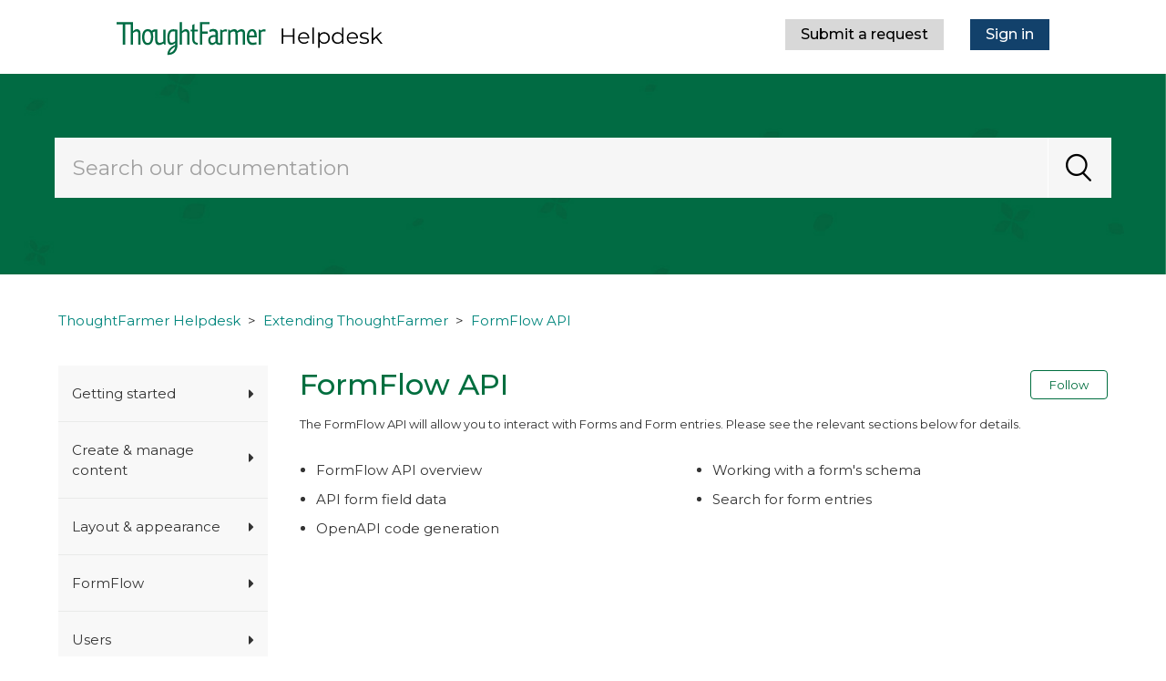

--- FILE ---
content_type: text/html; charset=utf-8
request_url: https://helpdesk.thoughtfarmer.com/hc/en-us/sections/1500002168762-FormFlow-API
body_size: 32526
content:
<!DOCTYPE html>
<html dir="ltr" lang="en-US">
<head>
  <meta charset="utf-8" />
  <!-- v26864 -->


  <title>FormFlow API &ndash; ThoughtFarmer Helpdesk</title>

  

  <meta name="description" content="The FormFlow API will allow you to interact with Forms and Form entries. Please see the relevant sections below for details." /><link rel="canonical" href="https://helpdesk.thoughtfarmer.com/hc/en-us/sections/1500002168762-FormFlow-API">
<link rel="alternate" hreflang="en-us" href="https://helpdesk.thoughtfarmer.com/hc/en-us/sections/1500002168762-FormFlow-API">
<link rel="alternate" hreflang="x-default" href="https://helpdesk.thoughtfarmer.com/hc/en-us/sections/1500002168762-FormFlow-API">

  <link rel="stylesheet" href="//static.zdassets.com/hc/assets/application-f34d73e002337ab267a13449ad9d7955.css" media="all" id="stylesheet" />
  <link rel="stylesheet" type="text/css" href="/hc/theming_assets/63402/1226726/style.css?digest=30244925283091">

  <link rel="icon" type="image/x-icon" href="/hc/theming_assets/01HZKMT8NGJJNX61EVF1R6HT91">

    

  <!--
 /*!
* @preserve
* Theme Name: Diziana Panatha Theme
* @version v3.4.4
* Version: 3.4.4
* Author: Diziana (Allies Interactive Services Pvt. Ltd)
* Website: http://www.diziana.com/
* Corporate Website : https://www.alliesinteractive.com/
* Contact: support@diziana.com
* Follow: https://www.twitter.com/dizianaEngage
* Like: https://www.facebook.com/diziana.engage
* Purchased From: https://www.diziana.com
* @link https://www.diziana.com
* @license A valid license is required to legally use this software (theme/plugin). You can purchase from diziana.com.
* @copyright: © 2020 Allies Interactive Services Pvt. Ltd. All Rights Reserved
*/
-->
<meta http-equiv="X-UA-Compatible" content="IE=edge,chrome=1">
<meta content="width=device-width, initial-scale=1.0, maximum-scale=1.0, user-scalable=0" name="viewport" />

<script>
  window["dzThemeSettings"] = {
    communityHeroImageEnabled: false,
    kbTreeEnabled: false,
    kbTreeAccordionEnabled: true,
    shrinkHeroArea: true
  };
</script>
<script>
  /**
   * Icon for home category/section blocks
   *
   * Upload icon (ID.png) to assets for default block Icon
   * Upload icon (hover_ID.png) to assets for hover block Icon
   * Replace ID with category/section ID
   * For font-icon, open the icon page and copy the class name attached in the tag as: <!--<i class="fas fa-pencil-alt"></i>-->
   *
   * Once asset is uploaded, click on it so details is shown in right pane
   * Copy the text written under script tag and paste it below
   *
   * Your code should look like the below lines -
   *  var assets360000004673 = "";
   *  var assets115000267105 = "fas fa-pencil-alt";
   **/

  // Paste copied code here
</script>
<!-- Global site tag (gtag.js) - Google Analytics -->
<script async src="https://www.googletagmanager.com/gtag/js?id=G-6M6PG8VJHB"></script>
<script>
  window.dataLayer = window.dataLayer || [];
  function gtag(){dataLayer.push(arguments);}
  gtag('js', new Date());

  gtag('config', 'G-6M6PG8VJHB');
</script>

  
</head>
<body class="">
  
  
  

  <link rel="preconnect" href="https://fonts.gstatic.com">
<link href="https://fonts.googleapis.com/css2?family=Montserrat:ital,wght@0,300;0,400;0,500;0,600;0,700;0,800;1,300&display=swap" rel="stylesheet">
<a class="skip-navigation" tabindex="1" href="#main-content">Skip to main content</a>
<header class="header-wrapper">
  <div class="header">
    <div class="logo">
      <a title="Home" href="/hc/en-us">
      <span class="logo-desktop"><img src="/hc/theming_assets/01HZKMT8H4XJ5YYZ3H5E5A3AT6" alt="Logo"></span>
      <span class="logo-mobile"><img src="/hc/theming_assets/01HZKMT4X5VYSXNKARTH844H8F" alt="Logo" width="140"></span>
      </a>
    </div>
    <div class="nav-wrapper">
      <button class="menu-button" aria-controls="user-nav" aria-expanded="false" aria-label="Toggle navigation menu">
        <i class="icon-menu"></i>
      </button>
      <nav class="user-nav" id="user-nav">

        

        <a class="submit-a-request" href="/hc/en-us/requests/new">Submit a request</a>
        
      </nav>
      <div class="header-dropdowns">
        

        
          <a class="login" rel="nofollow" data-auth-action="signin" title="Opens a dialog" role="button" href="https://thoughtfarmer.zendesk.com/access?brand_id=1226726&amp;return_to=https%3A%2F%2Fhelpdesk.thoughtfarmer.com%2Fhc%2Fen-us%2Fsections%2F1500002168762-FormFlow-API">
            Sign in
          </a>
        
      </div>
    </div>
  </div>
</header>

<section class="section hero hero-image">
  <div class="hero-inner">
    <div class="banner-text">
      
        <div class="h1">
          
            Hi! How can we help?
          
        </div>
      
    </div>
  </div>
  <div class="search-wrapper container">
    <h3 class="visibility-hidden">Search</h3>
    <form role="search" class="search search-full" data-search="" data-instant="true" autocomplete="off" action="/hc/en-us/search" accept-charset="UTF-8" method="get"><input type="hidden" name="utf8" value="&#x2713;" autocomplete="off" /><input type="search" name="query" id="query" placeholder="Search" autocomplete="off" aria-label="Search" />
<input type="submit" name="commit" value="Search" /></form>
    
      <span id="search_placeholder_text"
            aria-hidden="true"
            style="display:none;"
            data-value="Search our documentation"></span>
      <script>
        var searchPlaceholderText = document.querySelector("span#search_placeholder_text");
        if(searchPlaceholderText) {
          var value = searchPlaceholderText.getAttribute("data-value");
          var searchField = document.querySelector("#query");
          searchField && value && searchField.setAttribute("placeholder", value);
        }
      </script>
    
  </div>
</section>


  <main role="main">
    <script>
  var templateName = "sections";
</script>

<div class="container-divider"></div>
<div class="container">
  <nav class="sub-nav">
    <ol class="breadcrumbs">
  
    <li title="ThoughtFarmer Helpdesk">
      
        <a href="/hc/en-us">ThoughtFarmer Helpdesk</a>
      
    </li>
  
    <li title="Extending ThoughtFarmer">
      
        <a href="/hc/en-us/categories/360004993674-Extending-ThoughtFarmer">Extending ThoughtFarmer</a>
      
    </li>
  
    <li title="FormFlow API">
      
        <a href="/hc/en-us/sections/1500002168762-FormFlow-API">FormFlow API</a>
      
    </li>
  
</ol>

  </nav>
  
  <div class="section-container">
    
      <div class="sidebar">
        <div class="collapsible-sidebar">
          <button type="button" class="collapsible-nav-toggle" aria-labelledby="catsec-sidebar-title"
                  aria-expanded="false">
            <svg xmlns="http://www.w3.org/2000/svg" width="20" height="20" focusable="false" viewBox="0 0 12 12"
                 aria-hidden="true" class="collapsible-nav-toggle-icon chevron-icon">
              <path fill="none" stroke="currentColor" stroke-linecap="round"
                    d="M3 4.5l2.6 2.6c.2.2.5.2.7 0L9 4.5"></path>
            </svg>
            <svg xmlns="http://www.w3.org/2000/svg" width="20" height="20" focusable="false" viewBox="0 0 12 12"
                 aria-hidden="true" class="collapsible-nav-toggle-icon x-icon">
              <path stroke="currentColor" stroke-linecap="round" d="M3 9l6-6m0 6L3 3"></path>
            </svg>
          </button>
          <h3 id="catsec-sidebar-title" class="collapsible-sidebar-title sidenav-title menu-title">
            Menu
          </h3>
          <div class="diziana-category-sidebar-menu"></div>
        </div>
      </div>
    

    <section id="main-content" class="section-content">
      <header class="page-header">
        <h1>
          FormFlow API
        </h1>
        <div class="section-subscribe">
          <div data-helper="subscribe" data-json="{&quot;item&quot;:&quot;section&quot;,&quot;url&quot;:&quot;/hc/en-us/sections/1500002168762-FormFlow-API/subscription.json?to=section&quot;,&quot;follow_label&quot;:&quot;Follow&quot;,&quot;unfollow_label&quot;:&quot;Unfollow&quot;,&quot;following_label&quot;:&quot;Following&quot;,&quot;can_subscribe&quot;:true,&quot;is_subscribed&quot;:false,&quot;options&quot;:[{&quot;label&quot;:&quot;New articles&quot;,&quot;url&quot;:&quot;/hc/en-us/sections/1500002168762-FormFlow-API/subscription.json?subscribe_to_grandchildren=false&quot;,&quot;selected&quot;:false},{&quot;label&quot;:&quot;New articles and comments&quot;,&quot;url&quot;:&quot;/hc/en-us/sections/1500002168762-FormFlow-API/subscription.json?subscribe_to_grandchildren=true&quot;,&quot;selected&quot;:false}]}"></div>
        </div>

      </header>

      
        <p class="page-header-description">The FormFlow API will allow you to interact with Forms and Form entries. Please see the relevant sections below for details.</p>
      
      

      
        <ul class="article-list ">
          
            <li class="article-list-item ">
              
              <a href="/hc/en-us/articles/1500011389722-FormFlow-API-overview" class="article-list-link" title="FormFlow API overview">FormFlow API overview</a>
            </li>
          
            <li class="article-list-item ">
              
              <a href="/hc/en-us/articles/1500011387082-Working-with-a-form-s-schema" class="article-list-link" title="Working with a form&#39;s schema">Working with a form&#39;s schema</a>
            </li>
          
            <li class="article-list-item ">
              
              <a href="/hc/en-us/articles/1500011421321-API-form-field-data" class="article-list-link" title="API form field data">API form field data</a>
            </li>
          
            <li class="article-list-item ">
              
              <a href="/hc/en-us/articles/1500011421881-Search-for-form-entries" class="article-list-link" title="Search for form entries">Search for form entries</a>
            </li>
          
            <li class="article-list-item ">
              
              <a href="/hc/en-us/articles/1500011432461-OpenAPI-code-generation" class="article-list-link" title="OpenAPI code generation">OpenAPI code generation</a>
            </li>
          
        </ul>
      

      
    </section>
  </div>
</div>

  </main>

  <link rel="stylesheet" href="https://cdnjs.cloudflare.com/ajax/libs/font-awesome/5.12.1/css/all.min.css"/>
<script src="/hc/theming_assets/01HZKMT4CS7ZF48YMPTDPKFJD4" type="text/javascript" charset="utf-8"></script>
<script src="/hc/theming_assets/01HZKMT7NBN4S25X5RN708M9F0"></script>
<script src="/hc/theming_assets/01HZKMT3HJ56F177D1BXR8B6A9"></script>
<script src="//unpkg.com/alpinejs" defer></script>
<link rel="stylesheet"  href="/hc/theming_assets/01HZKMT6TCP17VEGYPK9KQZPE8" type="text/css" media="all" />
<style>
body{--page-gutter:24px}*,:after,:before{border:0 solid;box-sizing:border-box}:after,:before{--tw-content:""}html{line-height:1.5;-webkit-text-size-adjust:100%;font-family:Montserrat,sans-serif;font-feature-settings:normal;font-variation-settings:normal;-moz-tab-size:4;tab-size:4}body{line-height:inherit;margin:0}hr{border-top-width:1px;color:inherit;height:0}abbr:where([title]){text-decoration:underline;-webkit-text-decoration:underline dotted;text-decoration:underline dotted}b,strong{font-weight:bolder}code,kbd,pre,samp{font-family:ui-monospace,SFMono-Regular,Menlo,Monaco,Consolas,Liberation Mono,Courier New,monospace;font-size:1em}small{font-size:80%}sub,sup{font-size:75%;line-height:0;position:relative;vertical-align:initial}sub{bottom:-.25em}sup{top:-.5em}table{border-collapse:collapse;border-color:inherit;text-indent:0}button,input,optgroup,select,textarea{color:inherit;font-family:inherit;font-feature-settings:inherit;font-size:100%;font-variation-settings:inherit;font-weight:inherit;line-height:inherit;margin:0;padding:0}button,select{text-transform:none}[type=button],[type=reset],[type=submit],button{-webkit-appearance:button;background-color:initial;background-image:none}:-moz-focusring{outline:auto}:-moz-ui-invalid{box-shadow:none}progress{vertical-align:initial}::-webkit-inner-spin-button,::-webkit-outer-spin-button{height:auto}[type=search]{-webkit-appearance:textfield;outline-offset:-2px}::-webkit-search-decoration{-webkit-appearance:none}::-webkit-file-upload-button{-webkit-appearance:button;font:inherit}summary{display:list-item}textarea{resize:vertical}input::placeholder,textarea::placeholder{color:#9ca3af;opacity:1}[role=button],button{cursor:pointer}:disabled{cursor:default}audio,canvas,embed,iframe,img,object,svg,video{display:block;vertical-align:middle}img,video{height:auto;max-width:100%}[hidden]{display:none}*,:after,:before{--tw-border-spacing-x:0;--tw-border-spacing-y:0;--tw-translate-x:0;--tw-translate-y:0;--tw-rotate:0;--tw-skew-x:0;--tw-skew-y:0;--tw-scale-x:1;--tw-scale-y:1;--tw-pan-x: ;--tw-pan-y: ;--tw-pinch-zoom: ;--tw-scroll-snap-strictness:proximity;--tw-gradient-from-position: ;--tw-gradient-via-position: ;--tw-gradient-to-position: ;--tw-ordinal: ;--tw-slashed-zero: ;--tw-numeric-figure: ;--tw-numeric-spacing: ;--tw-numeric-fraction: ;--tw-ring-inset: ;--tw-ring-offset-width:0px;--tw-ring-offset-color:#fff;--tw-ring-color:#3b82f680;--tw-ring-offset-shadow:0 0 #0000;--tw-ring-shadow:0 0 #0000;--tw-shadow:0 0 #0000;--tw-shadow-colored:0 0 #0000;--tw-blur: ;--tw-brightness: ;--tw-contrast: ;--tw-grayscale: ;--tw-hue-rotate: ;--tw-invert: ;--tw-saturate: ;--tw-sepia: ;--tw-drop-shadow: ;--tw-backdrop-blur: ;--tw-backdrop-brightness: ;--tw-backdrop-contrast: ;--tw-backdrop-grayscale: ;--tw-backdrop-hue-rotate: ;--tw-backdrop-invert: ;--tw-backdrop-opacity: ;--tw-backdrop-saturate: ;--tw-backdrop-sepia: }::backdrop{--tw-border-spacing-x:0;--tw-border-spacing-y:0;--tw-translate-x:0;--tw-translate-y:0;--tw-rotate:0;--tw-skew-x:0;--tw-skew-y:0;--tw-scale-x:1;--tw-scale-y:1;--tw-pan-x: ;--tw-pan-y: ;--tw-pinch-zoom: ;--tw-scroll-snap-strictness:proximity;--tw-gradient-from-position: ;--tw-gradient-via-position: ;--tw-gradient-to-position: ;--tw-ordinal: ;--tw-slashed-zero: ;--tw-numeric-figure: ;--tw-numeric-spacing: ;--tw-numeric-fraction: ;--tw-ring-inset: ;--tw-ring-offset-width:0px;--tw-ring-offset-color:#fff;--tw-ring-color:#3b82f680;--tw-ring-offset-shadow:0 0 #0000;--tw-ring-shadow:0 0 #0000;--tw-shadow:0 0 #0000;--tw-shadow-colored:0 0 #0000;--tw-blur: ;--tw-brightness: ;--tw-contrast: ;--tw-grayscale: ;--tw-hue-rotate: ;--tw-invert: ;--tw-saturate: ;--tw-sepia: ;--tw-drop-shadow: ;--tw-backdrop-blur: ;--tw-backdrop-brightness: ;--tw-backdrop-contrast: ;--tw-backdrop-grayscale: ;--tw-backdrop-hue-rotate: ;--tw-backdrop-invert: ;--tw-backdrop-opacity: ;--tw-backdrop-saturate: ;--tw-backdrop-sepia: }.sr-only{height:1px;margin:-1px;overflow:hidden;padding:0;position:absolute;width:1px;clip:rect(0,0,0,0);border-width:0;white-space:nowrap}.pointer-events-none{pointer-events:none}.visible{visibility:visible}.invisible{visibility:hidden}.static{position:static}.fixed{position:fixed}.absolute{position:absolute}.relative{position:relative}.inset-0{inset:0}.inset-x-0{left:0;right:0}.-right-6{right:-1.5rem}.-top-0{top:0}.-top-0\.5{top:-.125rem}.-top-7{top:-1.75rem}.-top-\[0\.77rem\]{top:-.77rem}.bottom-0{bottom:0}.bottom-1{bottom:.25rem}.bottom-2{bottom:.5rem}.left-0{left:0}.left-1\/2{left:50%}.right-0{right:0}.right-1\/2{right:50%}.right-4{right:1rem}.right-5{right:1.25rem}.right-6{right:1.5rem}.right-full{right:100%}.top-0{top:0}.top-1{top:.25rem}.top-1\.5{top:.375rem}.top-1\/2{top:50%}.top-4{top:1rem}.top-6{top:1.5rem}.top-\[-1px\]{top:-1px}.top-full{top:100%}.z-0{z-index:0}.z-10{z-index:10}.z-20{z-index:20}.z-30{z-index:30}.z-50{z-index:50}.z-\[100\]{z-index:100}.z-\[1\]{z-index:1}.z-\[2\]{z-index:2}.order-1{order:1}.order-2{order:2}.order-3{order:3}.order-4{order:4}.col-span-2{grid-column:span 2/span 2}.col-span-4{grid-column:span 4/span 4}.col-span-full{grid-column:1/-1}.col-start-3{grid-column-start:3}.mx-auto{margin-left:auto;margin-right:auto}.mx-page-gutter{margin-left:var(--page-gutter);margin-right:var(--page-gutter)}.my-12{margin-bottom:3rem;margin-top:3rem}.my-6{margin-bottom:1.5rem;margin-top:1.5rem}.my-8{margin-bottom:2rem;margin-top:2rem}.\!mb-0{margin-bottom:0!important}.\!mb-10{margin-bottom:2.5rem!important}.\!mt-0{margin-top:0!important}.\!mt-2{margin-top:.5rem!important}.-mb-0{margin-bottom:0}.-mb-0\.5{margin-bottom:-.125rem}.-mb-2{margin-bottom:-.5rem}.-mb-22{margin-bottom:-5.5rem}.-mt-0{margin-top:0}.-mt-0\.5{margin-top:-.125rem}.-mt-16{margin-top:-4rem}.-mt-2{margin-top:-.5rem}.-mt-2\.5{margin-top:-.625rem}.mb-1{margin-bottom:.25rem}.mb-10{margin-bottom:2.5rem}.mb-12{margin-bottom:3rem}.mb-14{margin-bottom:3.5rem}.mb-16{margin-bottom:4rem}.mb-18{margin-bottom:4.5rem}.mb-2{margin-bottom:.5rem}.mb-20{margin-bottom:5rem}.mb-24{margin-bottom:6rem}.mb-26{margin-bottom:6.5rem}.mb-3{margin-bottom:.75rem}.mb-34{margin-bottom:8.5rem}.mb-4{margin-bottom:1rem}.mb-6{margin-bottom:1.5rem}.mb-8{margin-bottom:2rem}.ml-1{margin-left:.25rem}.ml-2{margin-left:.5rem}.ml-5{margin-left:1.25rem}.ml-6{margin-left:1.5rem}.ml-\[-50vw\]{margin-left:-50vw}.mr-1{margin-right:.25rem}.mr-2{margin-right:.5rem}.mr-3{margin-right:.75rem}.mr-4{margin-right:1rem}.mr-6{margin-right:1.5rem}.mr-8{margin-right:2rem}.mr-\[-50vw\]{margin-right:-50vw}.mt-10{margin-top:2.5rem}.mt-12{margin-top:3rem}.mt-16{margin-top:4rem}.mt-2{margin-top:.5rem}.mt-4{margin-top:1rem}.mt-6{margin-top:1.5rem}.mt-8{margin-top:2rem}.block{display:block}.\!inline-block{display:inline-block!important}.inline-block{display:inline-block}.inline{display:inline}.\!flex{display:flex!important}.flex{display:flex}.inline-flex{display:inline-flex}.table{display:table}.grid{display:grid}.contents{display:contents}.\!hidden{display:none!important}.hidden{display:none}.aspect-3\/4{aspect-ratio:4/3}.aspect-blog-post{aspect-ratio:421/272}.aspect-nav-post{aspect-ratio:310/264}.aspect-profile{aspect-ratio:320/288}.aspect-screenshot-feature{aspect-ratio:644/465}.aspect-square{aspect-ratio:1/1}.aspect-story{aspect-ratio:20/11}.\!h-32{height:8rem!important}.h-0{height:0}.h-0\.5{height:.125rem}.h-1{height:.25rem}.h-1\/2{height:50%}.h-10{height:2.5rem}.h-5{height:1.25rem}.h-6{height:1.5rem}.h-8{height:2rem}.h-\[258px\]{height:258px}.h-\[2px\]{height:2px}.h-\[34px\]{height:34px}.h-auto{height:auto}.h-full{height:100%}.h-screen{height:100vh}.max-h-0{max-height:0}.max-h-\[32px\]{max-height:32px}.max-h-\[49px\]{max-height:49px}.max-h-\[52px\]{max-height:52px}.max-h-\[56px\]{max-height:56px}.max-h-\[80px\]{max-height:80px}.max-h-\[87px\]{max-height:87px}.max-h-\[8rem\]{max-height:8rem}.max-h-screen{max-height:100vh}.min-h-\[192px\]{min-height:192px}.min-h-\[248px\]{min-height:248px}.min-h-\[320px\]{min-height:320px}.min-h-\[376px\]{min-height:376px}.min-h-\[480px\]{min-height:480px}.\!w-32{width:8rem!important}.\!w-full{width:100%!important}.w-10{width:2.5rem}.w-10\/12{width:83.333333%}.w-14{width:3.5rem}.w-16{width:4rem}.w-6{width:1.5rem}.w-7{width:1.75rem}.w-8{width:2rem}.w-\[190px\]{width:190px}.w-\[230px\]{width:230px}.w-\[24px\]{width:24px}.w-\[320px\]{width:320px}.w-\[78px\]{width:78px}.w-auto{width:auto}.w-full{width:100%}.w-screen{width:100vw}.\!max-w-6xl{max-width:67.5rem!important}.\!max-w-9xl{max-width:100rem!important}.\!max-w-lg{max-width:26.3125rem!important}.max-w-1\/2{max-width:50%}.max-w-1\/3{max-width:33.333333%}.max-w-2xl{max-width:38.75rem}.max-w-3xl{max-width:45rem}.max-w-4xl{max-width:54.125rem}.max-w-5xl{max-width:56.25rem}.max-w-6xl{max-width:67.5rem}.max-w-8xl{max-width:82rem}.max-w-\[118px\]{max-width:118px}.max-w-\[156px\]{max-width:156px}.max-w-\[180px\]{max-width:180px}.max-w-\[190px\]{max-width:190px}.max-w-\[198px\]{max-width:198px}.max-w-\[215px\]{max-width:215px}.max-w-\[218px\]{max-width:218px}.max-w-\[240px\]{max-width:240px}.max-w-\[24px\]{max-width:24px}.max-w-\[256px\]{max-width:256px}.max-w-\[326px\]{max-width:326px}.max-w-\[400px\]{max-width:400px}.max-w-\[42\%\]{max-width:42%}.max-w-\[421px\]{max-width:421px}.max-w-\[500px\]{max-width:500px}.max-w-\[533px\]{max-width:533px}.max-w-\[548px\]{max-width:548px}.max-w-\[600px\]{max-width:600px}.max-w-\[740px\]{max-width:740px}.max-w-\[755px\]{max-width:755px}.max-w-\[80px\]{max-width:80px}.max-w-\[95vw\]{max-width:95vw}.max-w-feature-md{max-width:7rem}.max-w-feature-sm{max-width:3.25rem}.max-w-full{max-width:100%}.max-w-lg{max-width:26.3125rem}.max-w-review-logo-max-m{max-width:calc(20% - 14px)}.max-w-xl{max-width:33.3125rem}.shrink{flex-shrink:1}.grow{flex-grow:1}.basis-full{flex-basis:100%}.origin-bottom-left{transform-origin:bottom left}.-translate-y-1\/2{--tw-translate-y:-50%}.-translate-y-1\/2,.-translate-y-\[9px\]{transform:translate(var(--tw-translate-x),var(--tw-translate-y)) rotate(var(--tw-rotate)) skewX(var(--tw-skew-x)) skewY(var(--tw-skew-y)) scaleX(var(--tw-scale-x)) scaleY(var(--tw-scale-y))}.-translate-y-\[9px\]{--tw-translate-y:-9px}.translate-y-2{--tw-translate-y:0.5rem}.translate-y-2,.translate-y-2\.5{transform:translate(var(--tw-translate-x),var(--tw-translate-y)) rotate(var(--tw-rotate)) skewX(var(--tw-skew-x)) skewY(var(--tw-skew-y)) scaleX(var(--tw-scale-x)) scaleY(var(--tw-scale-y))}.translate-y-2\.5{--tw-translate-y:0.625rem}.translate-y-\[9px\]{--tw-translate-y:9px}.-rotate-45,.translate-y-\[9px\]{transform:translate(var(--tw-translate-x),var(--tw-translate-y)) rotate(var(--tw-rotate)) skewX(var(--tw-skew-x)) skewY(var(--tw-skew-y)) scaleX(var(--tw-scale-x)) scaleY(var(--tw-scale-y))}.-rotate-45{--tw-rotate:-45deg}.rotate-180{--tw-rotate:180deg}.rotate-180,.rotate-45{transform:translate(var(--tw-translate-x),var(--tw-translate-y)) rotate(var(--tw-rotate)) skewX(var(--tw-skew-x)) skewY(var(--tw-skew-y)) scaleX(var(--tw-scale-x)) scaleY(var(--tw-scale-y))}.rotate-45{--tw-rotate:45deg}.rotate-90{--tw-rotate:90deg}.rotate-90,.transform{transform:translate(var(--tw-translate-x),var(--tw-translate-y)) rotate(var(--tw-rotate)) skewX(var(--tw-skew-x)) skewY(var(--tw-skew-y)) scaleX(var(--tw-scale-x)) scaleY(var(--tw-scale-y))}.cursor-default{cursor:default}.cursor-pointer{cursor:pointer}.resize{resize:both}.snap-y{scroll-snap-type:y var(--tw-scroll-snap-strictness)}.snap-mandatory{--tw-scroll-snap-strictness:mandatory}.snap-start{scroll-snap-align:start}.snap-align-none{scroll-snap-align:none}.scroll-mt-32{scroll-margin-top:8rem}.appearance-none{-webkit-appearance:none;appearance:none}.grid-cols-1{grid-template-columns:repeat(1,minmax(0,1fr))}.grid-cols-12{grid-template-columns:repeat(12,minmax(0,1fr))}.grid-cols-3{grid-template-columns:repeat(3,minmax(0,1fr))}.flex-row{flex-direction:row}.flex-col{flex-direction:column}.flex-wrap{flex-wrap:wrap}.flex-nowrap{flex-wrap:nowrap}.content-between{align-content:space-between}.items-start{align-items:flex-start}.items-end{align-items:flex-end}.items-center{align-items:center}.justify-start{justify-content:flex-start}.justify-end{justify-content:flex-end}.justify-center{justify-content:center}.justify-between{justify-content:space-between}.\!gap-0{gap:0!important}.gap-10{gap:2.5rem}.gap-12{gap:3rem}.gap-14{gap:3.5rem}.gap-2{gap:.5rem}.gap-2\.5{gap:.625rem}.gap-3{gap:.75rem}.gap-4{gap:1rem}.gap-6{gap:1.5rem}.gap-8{gap:2rem}.\!gap-y-0{row-gap:0!important}.\!gap-y-15{row-gap:3.75rem!important}.\!gap-y-16{row-gap:4rem!important}.\!gap-y-lg{row-gap:5rem!important}.\!gap-y-md{row-gap:3.5rem!important}.gap-x-6{-moz-column-gap:1.5rem;column-gap:1.5rem}.gap-y-10{row-gap:2.5rem}.gap-y-12{row-gap:3rem}.space-x-3>:not([hidden])~:not([hidden]){--tw-space-x-reverse:0;margin-left:calc(.75rem*(1 - var(--tw-space-x-reverse)));margin-right:calc(.75rem*var(--tw-space-x-reverse))}.space-y-3>:not([hidden])~:not([hidden]){--tw-space-y-reverse:0;margin-bottom:calc(.75rem*var(--tw-space-y-reverse));margin-top:calc(.75rem*(1 - var(--tw-space-y-reverse)))}.overflow-hidden{overflow:hidden}.\!overflow-visible{overflow:visible!important}.overflow-visible{overflow:visible}.overflow-y-auto{overflow-y:auto}.overflow-x-hidden{overflow-x:hidden}.overflow-y-scroll{overflow-y:scroll}.overscroll-none{overscroll-behavior:none}.scroll-smooth{scroll-behavior:smooth}.text-ellipsis{text-overflow:ellipsis}.whitespace-nowrap{white-space:nowrap}.rounded{border-radius:9px}.rounded-full{border-radius:9999px}.rounded-lg{border-radius:14px}.rounded-none{border-radius:0}.rounded-sm{border-radius:6px}.rounded-xl{border-radius:18px}.rounded-t-lg{border-top-right-radius:14px}.rounded-t-lg,.rounded-tl-lg{border-top-left-radius:14px}.rounded-tr-lg{border-top-right-radius:14px}.border{border-width:1px}.border-2{border-width:2px}.border-4{border-width:4px}.border-6{border-width:6px}.border-b{border-bottom-width:1px}.border-b-2{border-bottom-width:2px}.border-l-12{border-left-width:12px}.border-l-6{border-left-width:6px}.border-r-12{border-right-width:12px}.border-r-6{border-right-width:6px}.border-t-2{border-top-width:2px}.border-t-6{border-top-width:6px}.border-current{border-color:currentColor}.border-forest{--tw-border-opacity:1;border-color:rgb(0 107 67/var(--tw-border-opacity))}.border-orca{--tw-border-opacity:1;border-color:rgb(26 26 26/var(--tw-border-opacity))}.border-t-current{border-top-color:initial}.\!bg-white{--tw-bg-opacity:1!important;background-color:rgb(255 255 255/var(--tw-bg-opacity))!important}.bg-black{--tw-bg-opacity:1;background-color:rgb(26 26 26/var(--tw-bg-opacity))}.bg-block{background-color:var(--block-bg)}.bg-cascade{--tw-bg-opacity:1;background-color:rgb(0 133 124/var(--tw-bg-opacity))}.bg-cream{--tw-bg-opacity:1;background-color:rgb(253 246 219/var(--tw-bg-opacity))}.bg-forest{--tw-bg-opacity:1;background-color:rgb(0 107 67/var(--tw-bg-opacity))}.bg-mist{--tw-bg-opacity:1;background-color:rgb(218 217 214/var(--tw-bg-opacity))}.bg-moss{--tw-bg-opacity:1;background-color:rgb(210 226 130/var(--tw-bg-opacity))}.bg-mountain{--tw-bg-opacity:1;background-color:rgb(18 65 107/var(--tw-bg-opacity))}.bg-off-white{--tw-bg-opacity:1;background-color:rgb(246 246 246/var(--tw-bg-opacity))}.bg-orca{--tw-bg-opacity:1;background-color:rgb(26 26 26/var(--tw-bg-opacity))}.bg-pacific{--tw-bg-opacity:1;background-color:rgb(18 124 186/var(--tw-bg-opacity))}.bg-peach{--tw-bg-opacity:1;background-color:rgb(250 161 48/var(--tw-bg-opacity))}.bg-salmon{--tw-bg-opacity:1;background-color:rgb(242 106 115/var(--tw-bg-opacity))}.bg-sky{--tw-bg-opacity:1;background-color:rgb(174 215 239/var(--tw-bg-opacity))}.bg-sunshine{--tw-bg-opacity:1;background-color:rgb(255 222 105/var(--tw-bg-opacity))}.bg-transparent{background-color:initial}.bg-treefrog{--tw-bg-opacity:1;background-color:rgb(134 197 89/var(--tw-bg-opacity))}.bg-white{--tw-bg-opacity:1;background-color:rgb(255 255 255/var(--tw-bg-opacity))}.bg-cascade-sky-button-gradient{background-image:linear-gradient(93deg,#00857c 8.15%,#2eaf50 39.72%,#afd7ee 85.87%)}.bg-cascade-sky-gradient{background-image:linear-gradient(143deg,#00857c,#2eaf50 40.63%,#afd7ee)}.bg-cream-sky-gradient{background-image:linear-gradient(93deg,#fdf7db 8.15%,#ffde69 38.72%,#add7ef 85.87%)}.bg-glacier-moss-gradient{background-image:linear-gradient(93deg,#02aba0 8.15%,#add7ef 39.72%,#d2e282 85.87%)}.bg-light-gradient{background-image:linear-gradient(0,#f6f6f600,#f6f6f6d9 66.48%,#f6f6f6)}.bg-moss-glacier-gradient{background-image:linear-gradient(286deg,#02aba0,#add7ef 40.63%,#d2e282)}.bg-sky-gradient{background-image:linear-gradient(180deg,#add7ef,#add7ef00)}.object-contain{object-fit:contain}.object-cover{object-fit:cover}.object-bottom{object-position:bottom}.object-left{object-position:left}.object-top{object-position:top}.p-2{padding:.5rem}.p-4{padding:1rem}.p-5{padding:1.25rem}.p-6{padding:1.5rem}.p-8{padding:2rem}.\!px-0{padding-left:0!important;padding-right:0!important}.\!py-16{padding-bottom:4rem!important;padding-top:4rem!important}.\!py-3{padding-bottom:.75rem!important;padding-top:.75rem!important}.\!py-3\.5{padding-bottom:.875rem!important;padding-top:.875rem!important}.px-0{padding-left:0;padding-right:0}.px-16{padding-left:4rem;padding-right:4rem}.px-2{padding-left:.5rem;padding-right:.5rem}.px-3{padding-left:.75rem;padding-right:.75rem}.px-4{padding-left:1rem;padding-right:1rem}.px-5{padding-left:1.25rem;padding-right:1.25rem}.px-6{padding-left:1.5rem;padding-right:1.5rem}.px-8,.px-container{padding-left:2rem;padding-right:2rem}.px-page-gutter{padding-left:var(--page-gutter);padding-right:var(--page-gutter)}.py-1{padding-bottom:.25rem;padding-top:.25rem}.py-1\.5{padding-bottom:.375rem;padding-top:.375rem}.py-10{padding-bottom:2.5rem;padding-top:2.5rem}.py-12{padding-bottom:3rem;padding-top:3rem}.py-2{padding-bottom:.5rem;padding-top:.5rem}.py-2\.5{padding-bottom:.625rem;padding-top:.625rem}.py-20{padding-bottom:5rem;padding-top:5rem}.py-3{padding-bottom:.75rem;padding-top:.75rem}.py-4{padding-bottom:1rem;padding-top:1rem}.py-5{padding-bottom:1.25rem;padding-top:1.25rem}.py-6{padding-bottom:1.5rem;padding-top:1.5rem}.py-8{padding-bottom:2rem;padding-top:2rem}.\!pb-0{padding-bottom:0!important}.\!pb-32{padding-bottom:8rem!important}.\!pb-40{padding-bottom:10rem!important}.\!pb-6{padding-bottom:1.5rem!important}.\!pt-0{padding-top:0!important}.\!pt-10{padding-top:2.5rem!important}.\!pt-28{padding-top:7rem!important}.pb-0{padding-bottom:0}.pb-1{padding-bottom:.25rem}.pb-10{padding-bottom:2.5rem}.pb-12{padding-bottom:3rem}.pb-2{padding-bottom:.5rem}.pb-20{padding-bottom:5rem}.pb-4{padding-bottom:1rem}.pb-6{padding-bottom:1.5rem}.pb-8{padding-bottom:2rem}.pl-6{padding-left:1.5rem}.pr-10{padding-right:2.5rem}.pr-12{padding-right:3rem}.pr-15{padding-right:3.75rem}.pr-16{padding-right:4rem}.pr-24{padding-right:6rem}.pr-4{padding-right:1rem}.pt-10{padding-top:2.5rem}.pt-12{padding-top:3rem}.pt-16{padding-top:4rem}.pt-2{padding-top:.5rem}.pt-24{padding-top:6rem}.pt-26{padding-top:6.5rem}.pt-3{padding-top:.75rem}.pt-34{padding-top:8.5rem}.pt-4{padding-top:1rem}.pt-6{padding-top:1.5rem}.pt-8{padding-top:2rem}.text-left{text-align:left}.text-center{text-align:center}.font-sans{font-family:Montserrat,sans-serif}.text-0{font-size:0}.text-body{font-size:20px;line-height:1.6}.text-body-sm{font-size:16px;line-height:1.5}.text-button{font-size:16px;line-height:1.25}.text-caption{font-size:14px;line-height:1.42}.text-display{font-size:60px;line-height:1.2}.text-footer{font-size:14px;line-height:1.14}.text-h6{font-size:16px;line-height:1.5}.text-infographic{font-size:80px;line-height:1.1}.text-lg{font-size:1.125rem;line-height:1.75rem}.text-nav-mobile{font-size:32px;line-height:1}.text-overline{font-size:14px;line-height:1.71}.text-sm{font-size:12px;line-height:1.33}.text-xs{font-size:.75rem;line-height:1rem}.font-medium{font-weight:500}.font-normal{font-weight:400}.font-semibold{font-weight:600}.italic{font-style:italic}.leading-none{line-height:1}.tracking-wide{letter-spacing:.02em}.\!text-forest{color:rgb(0 107 67/var(--tw-text-opacity))!important}.\!text-forest,.\!text-orca{--tw-text-opacity:1!important}.\!text-orca{color:rgb(26 26 26/var(--tw-text-opacity))!important}.text-dark{--tw-text-opacity:1;color:rgb(26 26 26/var(--tw-text-opacity))}.text-forest{--tw-text-opacity:1;color:rgb(0 107 67/var(--tw-text-opacity))}.text-moss{--tw-text-opacity:1;color:rgb(210 226 130/var(--tw-text-opacity))}.text-muted{--tw-text-opacity:1;color:rgb(118 119 120/var(--tw-text-opacity))}.text-orca{--tw-text-opacity:1;color:rgb(26 26 26/var(--tw-text-opacity))}.text-white{--tw-text-opacity:1;color:rgb(255 255 255/var(--tw-text-opacity))}.\!underline{text-decoration-line:underline!important}.underline{text-decoration-line:underline}.overline{text-decoration-line:overline}.\!no-underline{text-decoration-line:none!important}.no-underline{text-decoration-line:none}.antialiased{-webkit-font-smoothing:antialiased;-moz-osx-font-smoothing:grayscale}.\!opacity-100{opacity:1!important}.opacity-0{opacity:0}.opacity-100{opacity:1}.opacity-50{opacity:.5}.opacity-\[0\.35\]{opacity:.35}.shadow{--tw-shadow:0px 8px 10px 0px #0000000d;--tw-shadow-colored:0px 8px 10px 0px var(--tw-shadow-color);box-shadow:var(--tw-ring-offset-shadow,0 0 #0000),var(--tw-ring-shadow,0 0 #0000),var(--tw-shadow)}.outline{outline-style:solid}.blur{--tw-blur:blur(8px)}.blur,.filter{filter:var(--tw-blur) var(--tw-brightness) var(--tw-contrast) var(--tw-grayscale) var(--tw-hue-rotate) var(--tw-invert) var(--tw-saturate) var(--tw-sepia) var(--tw-drop-shadow)}.transition{transition-duration:.15s;transition-property:color,background-color,border-color,text-decoration-color,fill,stroke,opacity,box-shadow,transform,filter,-webkit-backdrop-filter;transition-property:color,background-color,border-color,text-decoration-color,fill,stroke,opacity,box-shadow,transform,filter,backdrop-filter;transition-property:color,background-color,border-color,text-decoration-color,fill,stroke,opacity,box-shadow,transform,filter,backdrop-filter,-webkit-backdrop-filter;transition-timing-function:cubic-bezier(.4,0,.2,1)}.transition-\[max-height\]{transition-duration:.15s;transition-property:max-height;transition-timing-function:cubic-bezier(.4,0,.2,1)}.transition-\[width\]{transition-duration:.15s;transition-property:width;transition-timing-function:cubic-bezier(.4,0,.2,1)}.transition-all{transition-duration:.15s;transition-property:all;transition-timing-function:cubic-bezier(.4,0,.2,1)}.transition-colors{transition-duration:.15s;transition-property:color,background-color,border-color,text-decoration-color,fill,stroke;transition-timing-function:cubic-bezier(.4,0,.2,1)}.transition-nav{transition-duration:.15s;transition-property:max-height,opacity,visibility;transition-timing-function:cubic-bezier(.4,0,.2,1)}.transition-opacity{transition-duration:.15s;transition-property:opacity;transition-timing-function:cubic-bezier(.4,0,.2,1)}.transition-search{transition-duration:.15s;transition-property:max-width,opacity,visibility;transition-timing-function:cubic-bezier(.4,0,.2,1)}.transition-spacing{transition-duration:.15s;transition-property:margin,padding;transition-timing-function:cubic-bezier(.4,0,.2,1)}.transition-transform{transition-duration:.15s;transition-property:transform;transition-timing-function:cubic-bezier(.4,0,.2,1)}.duration-300{transition-duration:.3s}.duration-500{transition-duration:.5s}.duration-700{transition-duration:.7s}.ease-in-out{transition-timing-function:cubic-bezier(.4,0,.2,1)}.ease-out{transition-timing-function:cubic-bezier(0,0,.2,1)}@media (min-width:650px){body{--page-gutter:48px}}@media (min-width:799px){body{--page-gutter:64px}}.container{max-width: 1160px !important;}.tf-grid{display:grid;gap:1.5rem;grid-template-columns:repeat(1,minmax(0,1fr))}@media (min-width:768px){.tf-grid{grid-template-columns:repeat(8,minmax(0,1fr))}}@media (min-width:1160px){.tf-grid{grid-template-columns:repeat(12,minmax(0,1fr))}}@media (max-width:767.9px){.tf-grid.sm-grid{grid-template-columns:repeat(4,minmax(0,1fr))}}@media (min-width:768px){.tf-grid.mobile-xl-grid{grid-template-columns:repeat(1,minmax(0,1fr))}}@media (min-width:1024px){.tf-grid.mobile-xl-grid{grid-template-columns:repeat(8,minmax(0,1fr))}}@media (min-width:1160px){.tf-grid.mobile-xl-grid{grid-template-columns:repeat(12,minmax(0,1fr))}.tf-grid.xl-tablet-grid{grid-template-columns:repeat(8,minmax(0,1fr))}}@media (min-width:1230px){.tf-grid.xl-tablet-grid{grid-template-columns:repeat(12,minmax(0,1fr))}}.tf-block{padding-left:var(--page-gutter);padding-right:var(--page-gutter)}.tf-block.p-top-none>.block-inner{padding-top:0}.tf-block.p-bottom-none>.block-inner{padding-bottom:0}.tf-block.p-top-default>.block-inner{padding-top:5rem}@media (min-width:768px){.tf-block.p-top-default>.block-inner{padding-top:8.5rem}}@media (min-width:1160px){.tf-block.p-top-default>.block-inner{padding-top:12.5rem}}.tf-block.p-bottom-default>.block-inner{padding-bottom:5rem}@media (min-width:768px){.tf-block.p-bottom-default>.block-inner{padding-bottom:8.5rem}}@media (min-width:1160px){.tf-block.p-bottom-default>.block-inner{padding-bottom:12.5rem}}.tf-block.p-top-xsmall>.block-inner{padding-top:3rem}@media (min-width:768px){.tf-block.p-top-xsmall>.block-inner{padding-top:4rem}}.tf-block.p-bottom-xsmall>.block-inner{padding-bottom:3rem}@media (min-width:768px){.tf-block.p-bottom-xsmall>.block-inner{padding-bottom:4rem}}.tf-block.p-top-small>.block-inner{padding-top:5rem}@media (min-width:768px){.tf-block.p-top-small>.block-inner{padding-top:6.5rem}}.tf-block.p-bottom-small>.block-inner{padding-bottom:5rem}@media (min-width:768px){.tf-block.p-bottom-small>.block-inner{padding-bottom:6.5rem}}.tf-block.p-top-medium>.block-inner{padding-top:4.25rem}@media (min-width:768px){.tf-block.p-top-medium>.block-inner{padding-top:8.5rem}}.tf-block.p-bottom-medium>.block-inner{padding-bottom:4.25rem}@media (min-width:768px){.tf-block.p-bottom-medium>.block-inner{padding-bottom:8.5rem}}.tf-block.p-top-large>.block-inner{padding-top:5rem}@media (min-width:768px){.tf-block.p-top-large>.block-inner{padding-top:10.5rem}}.tf-block.p-bottom-large>.block-inner{padding-bottom:5rem}@media (min-width:768px){.tf-block.p-bottom-large>.block-inner{padding-bottom:10.5rem}}.tf-block.p-top-xlarge>.block-inner{padding-top:5rem}@media (min-width:768px){.tf-block.p-top-xlarge>.block-inner{padding-top:8.5rem}}@media (min-width:1160px){.tf-block.p-top-xlarge>.block-inner{padding-top:12.5rem}}.tf-block.p-bottom-xlarge>.block-inner{padding-bottom:5rem}@media (min-width:768px){.tf-block.p-bottom-xlarge>.block-inner{padding-bottom:8.5rem}}@media (min-width:1160px){.tf-block.p-bottom-xlarge>.block-inner{padding-bottom:12.5rem}}.tf-block.p-top-default:not(.bg-white):not(.bg-sky-gradient)>.block-inner{padding-top:5rem}@media (min-width:768px){.tf-block.p-top-default:not(.bg-white):not(.bg-sky-gradient)>.block-inner{padding-top:4rem}}.tf-block.p-bottom-default:not(.bg-white):not(.bg-sky-gradient)>.block-inner{padding-bottom:5rem}@media (min-width:768px){.tf-block.p-bottom-default:not(.bg-white):not(.bg-sky-gradient)>.block-inner{padding-bottom:4rem}}.tf-block:not(.bg-white):not(.bg-sky-gradient)+.block-divider{margin-top:5rem}@media (min-width:768px){.tf-block:not(.bg-white):not(.bg-sky-gradient)+.block-divider{margin-top:11.5rem}}.tf-block.bg-cascade+.bg-cascade .block-inner,.tf-block.bg-cream+.bg-cream .block-inner,.tf-block.bg-forest+.bg-forest .block-inner,.tf-block.bg-mist+.bg-mist .block-inner,.tf-block.bg-moss+.bg-moss .block-inner,.tf-block.bg-mountain+.bg-mountain .block-inner,.tf-block.bg-off-white+.bg-off-white .block-inner,.tf-block.bg-orca+.bg-orca .block-inner,.tf-block.bg-pacific+.bg-pacific .block-inner,.tf-block.bg-sky+.bg-sky .block-inner,.tf-block.bg-sky-gradient+.bg-white .block-inner,.tf-block.bg-white+.bg-white .block-inner{padding-top:0}@media (min-width:1160px){.tf-block:first-child{padding-bottom:3.5rem!important;padding-top:10.5rem!important}.tf-block:first-child:last-child{padding-bottom:0!important}}.tf-block:first-child>.block-inner{padding-top:11.5rem!important}@media (min-width:768px){.tf-block:first-child>.block-inner{padding-top:13.5rem!important}}@media (min-width:1160px){.tf-block:first-child>.block-inner{padding-top:4rem!important}}.tf-block#blog_crumbs{padding-bottom:1.5rem!important;padding-top:5rem!important}@media (min-width:1160px){.tf-block#blog_crumbs{padding-top:7rem!important}}.tf-block#blog_crumbs .block-inner{padding-top:2.5rem!important}.tf-block.overlap-below:not(.overlap-image) .block-inner{padding-bottom:0!important}.tf-block.overlap-below+.tf-block{z-index:0}main .tf-block.bg-off-white:last-child .block-inner{border-bottom-width:2px;--tw-border-opacity:1;border-color:rgb(26 26 26/var(--tw-border-opacity))}body[class*=template-simple] main .tf-block.bg-off-white:last-child .block-inner{border-bottom-width:0}.wp-block-block-container .tf-block:first-child{padding-top:0!important}.container .container{padding-left:0!important;padding-right:0!important}.tab-content-wrap>.tf-block>.block-inner{padding-bottom:0!important;padding-top:0!important}.full-width{left:50%;margin-left:-50vw;margin-right:-50vw;max-width:100vw!important;position:relative;right:50%;width:100vw!important}@media (min-width:1160px){.at-top .lg\:max-h-mega-menu{max-height:calc(100vh - 112px)}}@media (max-width:1023.9px){.mobile-xld\:full-width{left:50%;margin-left:-50vw;margin-right:-50vw;max-width:100vw!important;position:relative;right:50%;width:100vw!important}}@media (max-width:594px){.smd\:full-width{left:50%;margin-left:-50vw;margin-right:-50vw;max-width:100vw!important;position:relative;right:50%;width:100vw!important}}@media (max-width:1159.9px){.mdd\:full-width{left:50%;margin-left:-50vw;margin-right:-50vw;max-width:100vw!important;right:50%;width:100vw!important}}.hs-form .form-columns-2{display:grid;gap:1.5rem}@media (min-width:768px){.hs-form .form-columns-2{grid-template-columns:repeat(2,minmax(0,1fr))}}@media (max-width:767.9px){.hs-form .form-columns-2>.field:first-child{margin-bottom:0}}.hs-form .field{margin-bottom:1.5rem}.hs-form .field>label{display:none}.hs-form .input>input:not([type=hidden]):not([type=radio]):not([type=checkbox]):not([type=submit]):not([type=button]):not([type=image]):not([type=file]),.hs-form .input>select,.hs-form .input>textarea{border-radius:0;border-width:2px;width:100%;--tw-border-opacity:1;background-color:initial;border-color:rgb(26 26 26/var(--tw-border-opacity));font-size:16px;line-height:1.5;padding:1rem;--tw-text-opacity:1;color:rgb(26 26 26/var(--tw-text-opacity))}.hs-form .input>input:not([type=hidden]):not([type=radio]):not([type=checkbox]):not([type=submit]):not([type=button]):not([type=image]):not([type=file])::placeholder,.hs-form .input>select::placeholder,.hs-form .input>textarea::placeholder{--tw-text-opacity:1!important;color:rgb(26 26 26/var(--tw-text-opacity))!important}.hs-form .input>input:not([type=hidden]):not([type=radio]):not([type=checkbox]):not([type=submit]):not([type=button]):not([type=image]):not([type=file]).invalid,.hs-form .input>select.invalid,.hs-form .input>textarea.invalid{--tw-border-opacity:1;border-color:rgb(181 52 70/var(--tw-border-opacity))}.hs-form .input select{-webkit-appearance:none;appearance:none;background-image:url(/wp-content/themes/tfpress/public/images/select-marker.12520a.svg);background-position:100%;background-repeat:no-repeat;padding-right:2.5rem}.hs-form .input textarea{height:160px}.hs-form .hs_error_rollup{display:none}.hs-form .hs-error-msgs{font-size:12px;line-height:1.33;margin-bottom:-.5rem;margin-left:1rem;margin-top:.5rem}.hs-form .hs-submit{margin-top:1.5rem;text-align:left}.hs-form .hs-submit input{border-radius:9999px;border-style:solid!important;border-width:2px!important;cursor:pointer;--tw-border-opacity:1!important;border-color:rgb(0 107 67/var(--tw-border-opacity))!important;--tw-bg-opacity:1!important;background-color:rgb(0 107 67/var(--tw-bg-opacity))!important;font-size:16px!important;line-height:1.25!important;padding:.75rem 1.5rem!important;text-align:center;--tw-text-opacity:1!important;color:rgb(255 255 255/var(--tw-text-opacity))!important;transition-duration:.15s;transition-property:all;transition-timing-function:cubic-bezier(.4,0,.2,1)}.hs-form .hs-submit input:hover{background-color:initial!important;--tw-text-opacity:1!important;color:rgb(0 107 67/var(--tw-text-opacity))!important}.hs-form .hs-submit input{min-width:0}.hs-form .hs-submit .actions{margin-bottom:0;margin-top:0;text-align:left}.hs-form .hs-form-checkbox,.hs-form .hs-form-radio{padding-bottom:1rem}.hs-form .hs-form-checkbox-display,.hs-form .hs-form-radio-display{display:flex;gap:1rem}.hs-form input:is([type=checkbox],[type=radio]){-webkit-appearance:none;appearance:none;border-width:2px!important;height:1.25rem!important;min-width:20px;width:1.25rem!important;--tw-border-opacity:1!important;border-color:rgb(26 26 26/var(--tw-border-opacity))!important;transform:translateY(1px)}.hs-form input[type=checkbox]:checked{--tw-border-opacity:1!important;border-color:rgb(26 26 26/var(--tw-border-opacity))!important;--tw-bg-opacity:1!important;background-color:rgb(255 255 255/var(--tw-bg-opacity))!important;background-image:url(/wp-content/themes/tfpress/public/images/checkbox-checked.083813.svg)!important;background-position:50%!important}.hs-form input[type=radio]{border-radius:9999px}.hs-form input[type=radio]:checked{--tw-border-opacity:1!important;border-color:rgb(26 26 26/var(--tw-border-opacity))!important;--tw-bg-opacity:1!important;background-color:rgb(26 26 26/var(--tw-bg-opacity))!important;box-shadow:inset 0 0 0 2px #fff}.hs-form .inputs-list.invalid input:is([type=checkbox],[type=radio]){--tw-border-opacity:1!important;border-color:rgb(181 52 70/var(--tw-border-opacity))!important}.hs-form .inputs-list.hs-error-msgs{margin-bottom:0;margin-left:0;margin-top:0}footer.site-footer .form-intro{margin-bottom:1.5rem!important}@media (max-width:1159.9px){footer.site-footer .hidden-mobile{display:none!important}}@media (min-width:1160px){footer.site-footer .hidden-desktop{display:none!important}}footer.site-footer .group\/link:last-child li:last-child{border-bottom-width:0}@media (max-width:1159.9px){footer.site-footer .group\/link:first-child{padding-top:.625rem}}.cookie-notice-container{font-size:15px}.cookie-notice-container .cn-privacy-policy-link{font-weight:600;text-decoration-line:underline}.cookie-notice-container .cn-privacy-policy-link:hover{text-decoration-line:none}.cookie-notice-container .cn-button{border-radius:0!important;text-transform:uppercase!important}img,svg{display:inline-block}.tf-zen-footer a{--tw-text-opacity:1;color:rgb(26 26 26/var(--tw-text-opacity))}.tf-zen-footer .h3,.tf-zen-footer h3{font-size:28px;font-weight:500;line-height:1.28}@media (min-width:768px){.tf-zen-footer .h3,.tf-zen-footer h3{font-size:32px;line-height:1.25}}.container{max-width:100%}@media (min-width:769px){.search-wrapper{margin-left:auto;margin-right:auto;max-width:600px}}.placeholder\:text-orca::placeholder{--tw-text-opacity:1;color:rgb(26 26 26/var(--tw-text-opacity))}.before\:absolute:before{content:var(--tw-content);position:absolute}.before\:inset-0:before{content:var(--tw-content);inset:0}.before\:\!hidden:before{content:var(--tw-content);display:none!important}.before\:bg-black:before{content:var(--tw-content);--tw-bg-opacity:1;background-color:rgb(26 26 26/var(--tw-bg-opacity))}.before\:opacity-50:before{content:var(--tw-content);opacity:.5}.before\:content-\[\'\'\]:before{--tw-content:"";content:var(--tw-content)}.after\:mx-1:after{content:var(--tw-content);margin-left:.25rem;margin-right:.25rem}.after\:inline-block:after{content:var(--tw-content);display:inline-block}.after\:content-\[\'\/\'\]:after{--tw-content:"/";content:var(--tw-content)}.first\:border-t-2:first-child{border-top-width:2px}.first\:pt-0:first-child{padding-top:0}.last\:mb-0:last-child{margin-bottom:0}.last\:mr-0:last-child{margin-right:0}.last\:border-b-0:last-child{border-bottom-width:0}.last\:pb-0:last-child{padding-bottom:0}.last\:pr-0:last-child{padding-right:0}.last\:after\:hidden:last-child:after{content:var(--tw-content);display:none}.hover\:bg-black:hover{--tw-bg-opacity:1;background-color:rgb(26 26 26/var(--tw-bg-opacity))}.hover\:bg-forest:hover{--tw-bg-opacity:1;background-color:rgb(0 107 67/var(--tw-bg-opacity))}.hover\:bg-orca:hover{--tw-bg-opacity:1;background-color:rgb(26 26 26/var(--tw-bg-opacity))}.hover\:bg-transparent:hover{background-color:initial}.hover\:bg-cascade-sky-button-gradient:hover{background-image:linear-gradient(93deg,#00857c 8.15%,#2eaf50 39.72%,#afd7ee 85.87%)}.hover\:\!text-orca:hover{--tw-text-opacity:1!important;color:rgb(26 26 26/var(--tw-text-opacity))!important}.hover\:text-forest:hover{--tw-text-opacity:1;color:rgb(0 107 67/var(--tw-text-opacity))}.hover\:text-orca:hover{--tw-text-opacity:1;color:rgb(26 26 26/var(--tw-text-opacity))}.hover\:text-white:hover{--tw-text-opacity:1;color:rgb(255 255 255/var(--tw-text-opacity))}.hover\:\!underline:hover{text-decoration-line:underline!important}.hover\:underline:hover{text-decoration-line:underline}.hover\:\!no-underline:hover{text-decoration-line:none!important}.focus\:not-sr-only:focus{height:auto;margin:0;overflow:visible;padding:0;position:static;width:auto;clip:auto;white-space:normal}.focus\:outline-none:focus{outline:2px solid #0000;outline-offset:2px}.group:first-child .group-first\:hidden{display:none}.group:first-child .group-first\:pt-0{padding-top:0}.group:hover .group-hover\:-translate-x-3{--tw-translate-x:-0.75rem}.group:hover .group-hover\:-translate-x-3,.group:hover .group-hover\:translate-x-3{transform:translate(var(--tw-translate-x),var(--tw-translate-y)) rotate(var(--tw-rotate)) skewX(var(--tw-skew-x)) skewY(var(--tw-skew-y)) scaleX(var(--tw-scale-x)) scaleY(var(--tw-scale-y))}.group:hover .group-hover\:translate-x-3{--tw-translate-x:0.75rem}.group:hover .group-hover\:translate-x-4{--tw-translate-x:1rem}.group:hover .group-hover\:scale-105,.group:hover .group-hover\:translate-x-4{transform:translate(var(--tw-translate-x),var(--tw-translate-y)) rotate(var(--tw-rotate)) skewX(var(--tw-skew-x)) skewY(var(--tw-skew-y)) scaleX(var(--tw-scale-x)) scaleY(var(--tw-scale-y))}.group:hover .group-hover\:scale-105{--tw-scale-x:1.05;--tw-scale-y:1.05}.group:hover .group-hover\:scale-110{--tw-scale-x:1.1;--tw-scale-y:1.1;transform:translate(var(--tw-translate-x),var(--tw-translate-y)) rotate(var(--tw-rotate)) skewX(var(--tw-skew-x)) skewY(var(--tw-skew-y)) scaleX(var(--tw-scale-x)) scaleY(var(--tw-scale-y))}.group:hover .group-hover\:bg-forest{--tw-bg-opacity:1;background-color:rgb(0 107 67/var(--tw-bg-opacity))}.group:hover .group-hover\:bg-orca{--tw-bg-opacity:1;background-color:rgb(26 26 26/var(--tw-bg-opacity))}.group:hover .group-hover\:bg-transparent{background-color:initial}.group\/cell:hover .group-hover\/cell\:text-treefrog{--tw-text-opacity:1;color:rgb(134 197 89/var(--tw-text-opacity))}.group:hover .group-hover\:\!text-forest{--tw-text-opacity:1!important;color:rgb(0 107 67/var(--tw-text-opacity))!important}.group:hover .group-hover\:\!text-orca{--tw-text-opacity:1!important;color:rgb(26 26 26/var(--tw-text-opacity))!important}.group:hover .group-hover\:text-forest{--tw-text-opacity:1;color:rgb(0 107 67/var(--tw-text-opacity))}.group:hover .group-hover\:text-orca{--tw-text-opacity:1;color:rgb(26 26 26/var(--tw-text-opacity))}.group:hover .group-hover\:text-white{--tw-text-opacity:1;color:rgb(255 255 255/var(--tw-text-opacity))}.group:hover .group-hover\:underline{text-decoration-line:underline}.group\/cell.is-selected .group-\[\&\.is-selected\]\/cell\:text-treefrog{--tw-text-opacity:1;color:rgb(134 197 89/var(--tw-text-opacity))}.group\/cell.is-selected .group-\[\&\.is-selected\]\/cell\:opacity-100{opacity:1}.aria-selected\:translate-y-0[aria-selected=true]{--tw-translate-y:0px;transform:translate(var(--tw-translate-x),var(--tw-translate-y)) rotate(var(--tw-rotate)) skewX(var(--tw-skew-x)) skewY(var(--tw-skew-y)) scaleX(var(--tw-scale-x)) scaleY(var(--tw-scale-y))}.aria-selected\:bg-black[aria-selected=true]{--tw-bg-opacity:1;background-color:rgb(26 26 26/var(--tw-bg-opacity))}.aria-selected\:text-white[aria-selected=true]{--tw-text-opacity:1;color:rgb(255 255 255/var(--tw-text-opacity))}@media (min-width:375px){.sm\:mx-auto{margin-left:auto;margin-right:auto}}@media (max-width:593.9px){.nav-card-smd\:inline-block{display:inline-block}}@media (min-width:594px){.nav-card-sm\:-left-7{left:-1.75rem}.nav-card-sm\:top-0{top:0}.nav-card-sm\:mb-20{margin-bottom:5rem}.nav-card-sm\:inline-block{display:inline-block}.nav-card-sm\:hidden{display:none}.nav-card-sm\:h-\[624px\]{height:624px}.nav-card-sm\:h-full{height:100%}.nav-card-sm\:min-h-\[192px\]{min-height:192px}.nav-card-sm\:w-0{width:0}.nav-card-sm\:w-0\.5{width:.125rem}.nav-card-sm\:w-\[187px\]{width:187px}.nav-card-sm\:w-auto{width:auto}.nav-card-sm\:basis-\[36\%\]{flex-basis:36%}.nav-card-sm\:basis-\[40\%\]{flex-basis:40%}.nav-card-sm\:flex-row{flex-direction:row}.nav-card-sm\:flex-wrap{flex-wrap:wrap}.nav-card-sm\:items-start{align-items:flex-start}.nav-card-sm\:justify-start{justify-content:flex-start}.nav-card-sm\:gap-12{gap:3rem}.nav-card-sm\:bg-glacier-moss-gradient-vertical{background-image:linear-gradient(183deg,#02aba0 8.15%,#add7ef 39.72%,#d2e282 85.87%)}.nav-card-sm\:px-14{padding-left:3.5rem;padding-right:3.5rem}.nav-card-sm\:px-8{padding-left:2rem;padding-right:2rem}.nav-card-sm\:py-10{padding-bottom:2.5rem;padding-top:2.5rem}.nav-card-sm\:\!pb-0{padding-bottom:0!important}.nav-card-sm\:text-left{text-align:left}.group:nth-of-type(3) .group-\[\:nth-of-type\(3\)\]\:nav-card-sm\:hidden,.group:nth-of-type(5) .group-\[\:nth-of-type\(5\)\]\:nav-card-sm\:hidden{display:none}}@media (max-width:767.9px){.smd\:\!mb-0{margin-bottom:0!important}.smd\:\!mb-10{margin-bottom:2.5rem!important}.smd\:mb-4{margin-bottom:1rem}.smd\:mt-1{margin-top:.25rem}.smd\:\!block{display:block!important}.smd\:flex{display:flex}.smd\:hidden{display:none}.smd\:aspect-blog-post{aspect-ratio:421/272}.smd\:aspect-cropped-resource{aspect-ratio:230/264}.smd\:max-h-0{max-height:0}.smd\:min-h-\[471px\]{min-height:471px}.smd\:\!max-w-full{max-width:100%!important}.smd\:max-w-\[310px\]{max-width:310px}.smd\:max-w-\[500px\]{max-width:500px}@keyframes marquee{0%{transform:translateX(0)}to{transform:translateX(-100%)}}.smd\:animate-marquee{animation:marquee 30s linear infinite}.smd\:items-start{align-items:flex-start}.smd\:justify-center{justify-content:center}.smd\:gap-2{gap:.5rem}.smd\:gap-4{gap:1rem}.smd\:gap-8{gap:2rem}.smd\:gap-y-6{row-gap:1.5rem}.smd\:overflow-hidden{overflow:hidden}.smd\:overflow-visible{overflow:visible}.smd\:object-cover{object-fit:cover}.smd\:\!px-0{padding-left:0!important;padding-right:0!important}.smd\:px-0{padding-left:0;padding-right:0}.smd\:px-6{padding-left:1.5rem;padding-right:1.5rem}.smd\:pt-4{padding-top:1rem}.smd\:text-center{text-align:center}.smd\:transition-\[max-height\]{transition-duration:.15s;transition-property:max-height;transition-timing-function:cubic-bezier(.4,0,.2,1)}.smd\:after\:hidden:after{content:var(--tw-content);display:none}.smd\:after\:content-\[\'flickity\'\]:after{--tw-content:"flickity";content:var(--tw-content)}}@media (min-width:768px){.md\:pointer-events-none{pointer-events:none}.md\:col-span-2{grid-column:span 2/span 2}.md\:col-span-3{grid-column:span 3/span 3}.md\:col-span-4{grid-column:span 4/span 4}.md\:col-span-5{grid-column:span 5/span 5}.md\:col-span-6{grid-column:span 6/span 6}.md\:col-span-7{grid-column:span 7/span 7}.md\:col-span-8{grid-column:span 8/span 8}.md\:col-span-full{grid-column:1/-1}.md\:col-start-2{grid-column-start:2}.md\:col-start-3{grid-column-start:3}.md\:col-start-5{grid-column-start:5}.md\:col-start-6{grid-column-start:6}.md\:mx-auto{margin-left:auto;margin-right:auto}.md\:my-20{margin-bottom:5rem;margin-top:5rem}.md\:-mb-34{margin-bottom:-8.5rem}.md\:-ml-4{margin-left:-1rem}.md\:mb-0{margin-bottom:0}.md\:mb-10{margin-bottom:2.5rem}.md\:mb-12{margin-bottom:3rem}.md\:mb-16{margin-bottom:4rem}.md\:mb-19{margin-bottom:4.75rem}.md\:mb-2{margin-bottom:.5rem}.md\:mb-20{margin-bottom:5rem}.md\:mb-22{margin-bottom:5.5rem}.md\:mb-34{margin-bottom:8.5rem}.md\:mb-4{margin-bottom:1rem}.md\:mb-40{margin-bottom:10rem}.md\:mb-6{margin-bottom:1.5rem}.md\:mb-8{margin-bottom:2rem}.md\:mr-0{margin-right:0}.md\:mr-12{margin-right:3rem}.md\:mr-3{margin-right:.75rem}.md\:mr-6{margin-right:1.5rem}.md\:mt-10{margin-top:2.5rem}.md\:mt-12{margin-top:3rem}.md\:mt-6{margin-top:1.5rem}.md\:block{display:block}.md\:flex{display:flex}.md\:grid{display:grid}.md\:hidden{display:none}.md\:aspect-blog-post-full{aspect-ratio:436/328}.md\:h-16{height:4rem}.md\:h-8{height:2rem}.md\:h-full{height:100%}.md\:\!max-h-\[99999px\]{max-height:99999px!important}.md\:max-h-\[48px\]{max-height:48px}.md\:min-h-\[392px\]{min-height:392px}.md\:w-16{width:4rem}.md\:w-\[36\%\]{width:36%}.md\:w-\[40px\]{width:40px}.md\:w-\[550px\]{width:550px}.md\:w-\[64\%\]{width:64%}.md\:max-w-2xl{max-width:38.75rem}.md\:max-w-\[215px\]{max-width:215px}.md\:max-w-\[270px\]{max-width:270px}.md\:max-w-\[380px\]{max-width:380px}.md\:max-w-\[551px\]{max-width:551px}.md\:max-w-\[78px\]{max-width:78px}.md\:max-w-\[80\%\]{max-width:80%}.md\:max-w-full{max-width:100%}.md\:grow{flex-grow:1}.md\:grow-0{flex-grow:0}.md\:basis-1\/3{flex-basis:33.333333%}.md\:cursor-default{cursor:default}.md\:grid-cols-12{grid-template-columns:repeat(12,minmax(0,1fr))}.md\:grid-cols-2{grid-template-columns:repeat(2,minmax(0,1fr))}.md\:grid-cols-8{grid-template-columns:repeat(8,minmax(0,1fr))}.md\:flex-row{flex-direction:row}.md\:flex-wrap{flex-wrap:wrap}.md\:items-end{align-items:flex-end}.md\:items-center{align-items:center}.md\:justify-between{justify-content:space-between}.md\:gap-12{gap:3rem}.md\:gap-20{gap:5rem}.md\:gap-4{gap:1rem}.md\:gap-6{gap:1.5rem}.md\:gap-y-14{row-gap:3.5rem}.md\:overflow-hidden{overflow:hidden}.md\:overflow-visible{overflow:visible}.md\:border-12{border-width:12px}.md\:border-l-12{border-left-width:12px}.md\:border-r-12{border-right-width:12px}.md\:border-t-12{border-top-width:12px}.md\:p-10{padding:2.5rem}.md\:p-12{padding:3rem}.md\:p-5{padding:1.25rem}.md\:p-8{padding:2rem}.md\:px-6{padding-left:1.5rem;padding-right:1.5rem}.md\:px-8{padding-left:2rem;padding-right:2rem}.md\:py-14{padding-bottom:3.5rem;padding-top:3.5rem}.md\:\!pt-20{padding-top:5rem!important}.md\:\!pt-26{padding-top:6.5rem!important}.md\:pb-0{padding-bottom:0}.md\:pb-12{padding-bottom:3rem}.md\:pb-14{padding-bottom:3.5rem}.md\:pb-16{padding-bottom:4rem}.md\:pb-34{padding-bottom:8.5rem}.md\:pr-20{padding-right:5rem}.md\:pr-6{padding-right:1.5rem}.md\:pt-12{padding-top:3rem}.md\:pt-26{padding-top:6.5rem}.md\:pt-6{padding-top:1.5rem}.md\:pt-8{padding-top:2rem}.md\:text-center{text-align:center}.md\:text-right{text-align:right}.md\:text-h2-m,.md\:text-h3{font-size:32px;line-height:1.25}.md\:font-medium{font-weight:500}.first\:md\:border-t-0:first-child{border-top-width:0}.first\:md\:pt-0:first-child{padding-top:0}}@media (max-width:929.9px){.mobile-lgd\:mx-auto{margin-left:auto;margin-right:auto}.mobile-lgd\:mb-10{margin-bottom:2.5rem}.mobile-lgd\:hidden{display:none}.mobile-lgd\:bg-cream{--tw-bg-opacity:1;background-color:rgb(253 246 219/var(--tw-bg-opacity))}.mobile-lgd\:bg-peach{--tw-bg-opacity:1;background-color:rgb(250 161 48/var(--tw-bg-opacity))}.mobile-lgd\:bg-salmon{--tw-bg-opacity:1;background-color:rgb(242 106 115/var(--tw-bg-opacity))}.mobile-lgd\:bg-sunshine{--tw-bg-opacity:1;background-color:rgb(255 222 105/var(--tw-bg-opacity))}.mobile-lgd\:pb-22{padding-bottom:5.5rem}.mobile-lgd\:after\:hidden:after{content:var(--tw-content);display:none}.mobile-lgd\:after\:content-\[\'flickity\'\]:after{--tw-content:"flickity";content:var(--tw-content)}}@media (min-width:930px){.mobile-lg\:invisible{visibility:hidden}.mobile-lg\:fixed{position:fixed}.mobile-lg\:bottom-0{bottom:0}.mobile-lg\:order-1{order:1}.mobile-lg\:order-2{order:2}.mobile-lg\:col-span-4{grid-column:span 4/span 4}.mobile-lg\:col-span-5{grid-column:span 5/span 5}.mobile-lg\:col-span-6{grid-column:span 6/span 6}.mobile-lg\:col-start-7{grid-column-start:7}.mobile-lg\:mb-6{margin-bottom:1.5rem}.mobile-lg\:mr-0{margin-right:0}.mobile-lg\:grid{display:grid}.mobile-lg\:min-h-\[500px\]{min-height:500px}.mobile-lg\:min-h-screen{min-height:100vh}.mobile-lg\:w-\[151px\]{width:151px}.mobile-lg\:max-w-\[343px\]{max-width:343px}.mobile-lg\:max-w-full{max-width:100%}.mobile-lg\:basis-\[27\%\]{flex-basis:27%}.mobile-lg\:snap-y{scroll-snap-type:y var(--tw-scroll-snap-strictness)}.mobile-lg\:snap-proximity{--tw-scroll-snap-strictness:proximity}.mobile-lg\:grid-cols-12{grid-template-columns:repeat(12,minmax(0,1fr))}.mobile-lg\:grid-cols-2{grid-template-columns:repeat(2,minmax(0,1fr))}.mobile-lg\:grid-cols-9{grid-template-columns:repeat(9,minmax(0,1fr))}.mobile-lg\:items-center{align-items:center}.mobile-lg\:justify-center{justify-content:center}.mobile-lg\:gap-6{gap:1.5rem}.mobile-lg\:py-36{padding-bottom:9rem;padding-top:9rem}.mobile-lg\:pb-10{padding-bottom:2.5rem}.mobile-lg\:pb-24{padding-bottom:6rem}.mobile-lg\:opacity-0{opacity:0}.group:nth-of-type(3) .group-\[\:nth-of-type\(3\)\]\:mobile-lg\:block,.group:nth-of-type(5) .group-\[\:nth-of-type\(5\)\]\:mobile-lg\:block{display:block}.group:nth-of-type(4) .group-\[\:nth-of-type\(4\)\]\:mobile-lg\:hidden{display:none}}@media (max-width:1023.9px){.mobile-xld\:invisible{visibility:hidden}.mobile-xld\:hidden{display:none}.mobile-xld\:max-w-\[326px\]{max-width:326px}.mobile-xld\:px-page-gutter{padding-left:var(--page-gutter);padding-right:var(--page-gutter)}.mobile-xld\:py-20{padding-bottom:5rem;padding-top:5rem}.mobile-xld\:text-center{text-align:center}.mobile-xld\:after\:hidden:after{content:var(--tw-content);display:none}.mobile-xld\:after\:content-\[\'flickity\'\]:after{--tw-content:"flickity";content:var(--tw-content)}}@media (min-width:1024px){.mobile-xl\:order-1{order:1}.mobile-xl\:order-2{order:2}.mobile-xl\:col-span-10{grid-column:span 10/span 10}.mobile-xl\:col-span-11{grid-column:span 11/span 11}.mobile-xl\:col-span-12{grid-column:span 12/span 12}.mobile-xl\:col-span-2{grid-column:span 2/span 2}.mobile-xl\:col-span-3{grid-column:span 3/span 3}.mobile-xl\:col-span-4{grid-column:span 4/span 4}.mobile-xl\:col-span-5{grid-column:span 5/span 5}.mobile-xl\:col-span-6{grid-column:span 6/span 6}.mobile-xl\:col-span-7{grid-column:span 7/span 7}.mobile-xl\:col-span-8{grid-column:span 8/span 8}.mobile-xl\:col-span-9{grid-column:span 9/span 9}.mobile-xl\:col-start-1{grid-column-start:1}.mobile-xl\:col-start-2{grid-column-start:2}.mobile-xl\:col-start-3{grid-column-start:3}.mobile-xl\:col-start-4{grid-column-start:4}.mobile-xl\:col-start-5{grid-column-start:5}.mobile-xl\:col-start-6{grid-column-start:6}.mobile-xl\:col-start-7{grid-column-start:7}.mobile-xl\:col-start-8{grid-column-start:8}.mobile-xl\:col-start-9{grid-column-start:9}.mobile-xl\:mr-0{margin-right:0}.mobile-xl\:flex{display:flex}.mobile-xl\:grid{display:grid}.mobile-xl\:h-full{height:100%}.mobile-xl\:grid-cols-3{grid-template-columns:repeat(3,minmax(0,1fr))}.mobile-xl\:grid-cols-8{grid-template-columns:repeat(8,minmax(0,1fr))}.mobile-xl\:items-end{align-items:flex-end}.mobile-xl\:items-center{align-items:center}.mobile-xl\:gap-6{gap:1.5rem}.mobile-xl\:p-12{padding:3rem}.mobile-xl\:px-8{padding-left:2rem;padding-right:2rem}.mobile-xl\:pt-10{padding-top:2.5rem}}@media (max-width:1159.9px){.mdd\:absolute{position:absolute}.mdd\:bottom-0{bottom:0}.mdd\:col-span-full{grid-column:1/-1}.mdd\:flex{display:flex}.mdd\:\!hidden{display:none!important}.mdd\:hidden{display:none}.mdd\:aspect-story{aspect-ratio:20/11}.mdd\:\!h-auto{height:auto!important}.mdd\:max-h-0{max-height:0}.mdd\:w-full{width:100%}.mdd\:max-w-\[320px\]{max-width:320px}.mdd\:max-w-\[75\%\]{max-width:75%}.mdd\:flex-wrap{flex-wrap:wrap}.mdd\:items-center{align-items:center}.mdd\:justify-between{justify-content:space-between}.mdd\:\!gap-16{gap:4rem!important}.mdd\:gap-10{gap:2.5rem}.mdd\:gap-y-16{row-gap:4rem}.mdd\:overflow-hidden{overflow:hidden}.mdd\:overflow-visible{overflow:visible}.mdd\:border-b-2{border-bottom-width:2px}.mdd\:bg-white{--tw-bg-opacity:1;background-color:rgb(255 255 255/var(--tw-bg-opacity))}.mdd\:\!px-0{padding-left:0!important;padding-right:0!important}.mdd\:px-0{padding-left:0;padding-right:0}.mdd\:px-6{padding-left:1.5rem;padding-right:1.5rem}.mdd\:py-6{padding-bottom:1.5rem;padding-top:1.5rem}.mdd\:pb-8{padding-bottom:2rem}.mdd\:pl-3{padding-left:.75rem}.mdd\:text-right{text-align:right}.mdd\:transition-max-h{transition-duration:.15s;transition-property:max-height;transition-timing-function:cubic-bezier(.4,0,.2,1)}.mdd\:after\:hidden:after{content:var(--tw-content);display:none}.mdd\:after\:content-\[\'flickity\'\]:after{--tw-content:"flickity";content:var(--tw-content)}.mdd\:last\:hidden:last-child{display:none}}@media (min-width:1160px){.lg\:pointer-events-none{pointer-events:none}.lg\:pointer-events-auto{pointer-events:auto}.lg\:visible{visibility:visible}.lg\:invisible{visibility:hidden}.lg\:static{position:static}.lg\:fixed{position:fixed}.lg\:absolute{position:absolute}.lg\:relative{position:relative}.lg\:inset-x-0{left:0;right:0}.lg\:-left-7{left:-1.75rem}.lg\:left-0{left:0}.lg\:right-0{right:0}.lg\:top-0{top:0}.lg\:top-0\.5{top:.125rem}.lg\:top-10{top:2.5rem}.lg\:top-\[-1px\]{top:-1px}.lg\:top-auto{top:auto}.lg\:order-1{order:1}.lg\:order-2{order:2}.lg\:col-span-10{grid-column:span 10/span 10}.lg\:col-span-11{grid-column:span 11/span 11}.lg\:col-span-12{grid-column:span 12/span 12}.lg\:col-span-2{grid-column:span 2/span 2}.lg\:col-span-3{grid-column:span 3/span 3}.lg\:col-span-4{grid-column:span 4/span 4}.lg\:col-span-5{grid-column:span 5/span 5}.lg\:col-span-6{grid-column:span 6/span 6}.lg\:col-span-7{grid-column:span 7/span 7}.lg\:col-span-8{grid-column:span 8/span 8}.lg\:col-span-9{grid-column:span 9/span 9}.lg\:col-span-full{grid-column:1/-1}.lg\:col-start-1{grid-column-start:1}.lg\:col-start-10{grid-column-start:10}.lg\:col-start-2{grid-column-start:2}.lg\:col-start-3{grid-column-start:3}.lg\:col-start-4{grid-column-start:4}.lg\:col-start-5{grid-column-start:5}.lg\:col-start-6{grid-column-start:6}.lg\:col-start-7{grid-column-start:7}.lg\:col-start-8{grid-column-start:8}.lg\:col-start-9{grid-column-start:9}.lg\:col-start-auto{grid-column-start:auto}.lg\:mx-0{margin-left:0;margin-right:0}.lg\:mx-auto{margin-left:auto;margin-right:auto}.lg\:my-0{margin-bottom:0}.lg\:-mt-0,.lg\:my-0{margin-top:0}.lg\:-mt-0\.5{margin-top:-.125rem}.lg\:-mt-2{margin-top:-.5rem}.lg\:mb-0{margin-bottom:0}.lg\:mb-10{margin-bottom:2.5rem}.lg\:mb-14{margin-bottom:3.5rem}.lg\:mb-16{margin-bottom:4rem}.lg\:mb-20{margin-bottom:5rem}.lg\:mb-28{margin-bottom:7rem}.lg\:mb-3{margin-bottom:.75rem}.lg\:mb-4{margin-bottom:1rem}.lg\:mb-50{margin-bottom:12.5rem}.lg\:mb-6{margin-bottom:1.5rem}.lg\:mb-8{margin-bottom:2rem}.lg\:ml-6{margin-left:1.5rem}.lg\:ml-auto{margin-left:auto}.lg\:mr-0{margin-right:0}.lg\:mr-4{margin-right:1rem}.lg\:mt-10{margin-top:2.5rem}.lg\:block{display:block}.lg\:inline-block{display:inline-block}.lg\:flex{display:flex}.lg\:grid{display:grid}.lg\:\!hidden{display:none!important}.lg\:hidden{display:none}.lg\:h-3{height:.75rem}.lg\:h-\[544px\]{height:544px}.lg\:h-\[624px\]{height:624px}.lg\:h-auto{height:auto}.lg\:h-full{height:100%}.lg\:\!max-h-\[544px\]{max-height:544px!important}.lg\:max-h-mega-menu{max-height:calc(100vh - 72px)}.lg\:max-h-screen{max-height:100vh}.lg\:min-h-\[296px\]{min-height:296px}.lg\:min-h-\[568px\]{min-height:568px}.lg\:w-3{width:.75rem}.lg\:w-auto{width:auto}.lg\:w-full{width:100%}.lg\:w-screen{width:100vw}.lg\:max-w-1\/2{max-width:50%}.lg\:max-w-4xl{max-width:54.125rem}.lg\:max-w-80{max-width:80%}.lg\:max-w-90{max-width:90%}.lg\:max-w-\[0\]{max-width:0}.lg\:max-w-\[320px\]{max-width:320px}.lg\:max-w-\[365px\]{max-width:365px}.lg\:max-w-\[44vw\]{max-width:44vw}.lg\:max-w-\[533px\]{max-width:533px}.lg\:max-w-\[65\%\]{max-width:65%}.lg\:max-w-\[800px\]{max-width:800px}.lg\:max-w-\[82\%\]{max-width:82%}.lg\:max-w-full{max-width:100%}.lg\:grow{flex-grow:1}.lg\:grow-0{flex-grow:0}.lg\:basis-1\/4{flex-basis:25%}.lg\:basis-\[30\%\]{flex-basis:30%}.lg\:translate-y-0{--tw-translate-y:0px}.lg\:translate-y-0,.lg\:translate-y-6{transform:translate(var(--tw-translate-x),var(--tw-translate-y)) rotate(var(--tw-rotate)) skewX(var(--tw-skew-x)) skewY(var(--tw-skew-y)) scaleX(var(--tw-scale-x)) scaleY(var(--tw-scale-y))}.lg\:translate-y-6{--tw-translate-y:1.5rem}.lg\:\!grid-cols-5{grid-template-columns:repeat(5,minmax(0,1fr))!important}.lg\:grid-cols-12{grid-template-columns:repeat(12,minmax(0,1fr))}.lg\:grid-cols-2{grid-template-columns:repeat(2,minmax(0,1fr))}.lg\:grid-cols-3{grid-template-columns:repeat(3,minmax(0,1fr))}.lg\:grid-cols-4{grid-template-columns:repeat(4,minmax(0,1fr))}.lg\:flex-row{flex-direction:row}.lg\:flex-col{flex-direction:column}.lg\:flex-nowrap{flex-wrap:nowrap}.lg\:items-end{align-items:flex-end}.lg\:\!items-center{align-items:center!important}.lg\:items-center{align-items:center}.lg\:justify-start{justify-content:flex-start}.lg\:gap-0{gap:0}.lg\:gap-10{gap:2.5rem}.lg\:gap-14{gap:3.5rem}.lg\:gap-16{gap:4rem}.lg\:gap-6{gap:1.5rem}.lg\:gap-8{gap:2rem}.lg\:overflow-hidden{overflow:hidden}.lg\:overflow-visible{overflow:visible}.lg\:overflow-x-hidden{overflow-x:hidden}.lg\:overflow-y-scroll{overflow-y:scroll}.lg\:whitespace-nowrap{white-space:nowrap}.lg\:rounded-3xl{border-radius:1.5rem}.lg\:rounded-t-3xl{border-top-right-radius:1.5rem}.lg\:rounded-t-3xl,.lg\:rounded-tl-3xl{border-top-left-radius:1.5rem}.lg\:rounded-tr-3xl{border-top-right-radius:1.5rem}.lg\:border-b-2{border-bottom-width:2px}.lg\:border-black{--tw-border-opacity:1;border-color:rgb(26 26 26/var(--tw-border-opacity))}.lg\:\!bg-transparent{background-color:initial!important}.lg\:bg-transparent{background-color:initial}.lg\:p-12{padding:3rem}.lg\:p-14{padding:3.5rem}.lg\:\!py-28{padding-bottom:7rem!important;padding-top:7rem!important}.lg\:px-0{padding-left:0;padding-right:0}.lg\:px-6{padding-left:1.5rem;padding-right:1.5rem}.lg\:px-8{padding-left:2rem;padding-right:2rem}.lg\:py-0{padding-bottom:0;padding-top:0}.lg\:py-8{padding-bottom:2rem;padding-top:2rem}.lg\:py-8\.5{padding-bottom:2.125rem;padding-top:2.125rem}.lg\:\!pb-0{padding-bottom:0!important}.lg\:\!pb-26{padding-bottom:6.5rem!important}.lg\:\!pt-8{padding-top:2rem!important}.lg\:pb-0{padding-bottom:0}.lg\:pb-10{padding-bottom:2.5rem}.lg\:pb-12{padding-bottom:3rem}.lg\:pb-16{padding-bottom:4rem}.lg\:pb-2{padding-bottom:.5rem}.lg\:pb-2\.5{padding-bottom:.625rem}.lg\:pb-28{padding-bottom:7rem}.lg\:pr-28{padding-right:7rem}.lg\:pr-6{padding-right:1.5rem}.lg\:pr-8{padding-right:2rem}.lg\:pt-0{padding-top:0}.lg\:pt-10{padding-top:2.5rem}.lg\:pt-16{padding-top:4rem}.lg\:pt-2{padding-top:.5rem}.lg\:pt-2\.5{padding-top:.625rem}.lg\:pt-4{padding-top:1rem}.lg\:pt-5{padding-top:1.25rem}.lg\:text-left{text-align:left}.lg\:text-right{text-align:right}.lg\:text-button{font-size:16px;line-height:1.25}.lg\:text-overline{font-size:14px;line-height:1.71}.lg\:font-semibold{font-weight:600}.lg\:uppercase{text-transform:uppercase}.lg\:tracking-widest{letter-spacing:.2em}.lg\:opacity-0{opacity:0}.lg\:opacity-100{opacity:1}.lg\:shadow{--tw-shadow:0px 8px 10px 0px #0000000d;--tw-shadow-colored:0px 8px 10px 0px var(--tw-shadow-color);box-shadow:var(--tw-ring-offset-shadow,0 0 #0000),var(--tw-ring-shadow,0 0 #0000),var(--tw-shadow)}.lg\:duration-300{transition-duration:.3s}.last\:lg\:mr-0:last-child{margin-right:0}.lg\:hover\:underline:hover{text-decoration-line:underline}}@media (min-width:1230px){.xl\:col-span-3{grid-column:span 3/span 3}.xl\:col-span-5{grid-column:span 5/span 5}.xl\:col-span-6{grid-column:span 6/span 6}.xl\:col-start-1{grid-column-start:1}.xl\:col-start-8{grid-column-start:8}.xl\:block{display:block}.xl\:w-\[187px\]{width:187px}.xl\:justify-end{justify-content:flex-end}.xl\:gap-6{gap:1.5rem}.xl\:pr-0{padding-right:0}.xl\:text-left{text-align:left}}@media (min-width:1300px){.xxl\:ml-10{margin-left:2.5rem}.xxl\:mr-1{margin-right:.25rem}.xxl\:mr-1\.5{margin-right:.375rem}.xxl\:mr-6{margin-right:1.5rem}.xxl\:grow{flex-grow:1}.xxl\:grow-0{flex-grow:0}.xxl\:basis-auto{flex-basis:auto}.xxl\:flex-nowrap{flex-wrap:nowrap}.xxl\:text-h2{font-size:40px;line-height:1.2}}@media (min-width:1360px){.\33xl\:-left-8{left:-2rem}.\33xl\:w-\[27vw\]{width:27vw}.\33xl\:max-w-\[150\%\]{max-width:150%}.\33xl\:basis-auto{flex-basis:auto}.\33xl\:flex-nowrap{flex-wrap:nowrap}.\33xl\:gap-16{gap:4rem}.\33xl\:px-16{padding-left:4rem;padding-right:4rem}.group:nth-of-type(4) .group-\[\:nth-of-type\(4\)\]\:3xl\:block{display:block}}
</style>
<div class="tf-zen-footer">
  <footer class="tf-block snap-align-none bg-off-white text-footer site-footer relative py-20 md:pb-34 md:pt-26" data-bg="off-white">
    <div class="max-w-8xl mx-auto tf-grid">
        <div class="md:col-span-4 lg:col-span-12 lg:border-b-2 lg:border-black lg:mb-10">
          <div class="tf-grid">
              <div class="mb-6 md:col-span-full lg:col-span-8 smd:hidden">
                <svg class="mb-6" width="217" height="73" viewBox="0 0 217 73" fill="none" xmlns="http://www.w3.org/2000/svg">
                    <g clip-path="url(#clip0_3974_607)">
                      <path d="M148.132 65.0506C147.761 64.9402 147.399 64.8799 147.057 64.8799C146.656 64.8799 146.344 64.9502 146.103 65.1008C145.862 65.2513 145.741 65.4721 145.741 65.7732C145.741 66.0744 145.872 66.3052 146.143 66.4558C146.414 66.6164 146.826 66.7669 147.369 66.9275C147.891 67.0781 148.313 67.2286 148.645 67.3792C148.976 67.5297 149.258 67.7506 149.489 68.0416C149.72 68.3327 149.84 68.7242 149.84 69.2059C149.84 69.9186 149.569 70.4505 149.037 70.8219C148.504 71.1933 147.841 71.374 147.047 71.374C146.485 71.374 145.952 71.2836 145.42 71.1029C144.897 70.9223 144.455 70.6714 144.094 70.3401L144.586 69.3766C144.897 69.6576 145.279 69.8885 145.741 70.0591C146.203 70.2297 146.646 70.31 147.078 70.31C147.509 70.31 147.861 70.2297 148.122 70.0691C148.384 69.9085 148.524 69.6576 148.524 69.3364C148.524 69.0152 148.384 68.7442 148.102 68.5736C147.821 68.403 147.399 68.2323 146.836 68.0617C146.334 67.9212 145.922 67.7807 145.611 67.6301C145.289 67.4795 145.028 67.2688 144.807 66.9877C144.586 66.7067 144.476 66.3353 144.476 65.8836C144.476 65.181 144.727 64.6591 145.239 64.3078C145.751 63.9565 146.384 63.7859 147.158 63.7859C147.61 63.7859 148.062 63.8461 148.494 63.9766C148.936 64.1071 149.318 64.2777 149.639 64.4885L149.157 65.4922C148.846 65.3015 148.504 65.1509 148.132 65.0405V65.0506Z" fill="#1A1A1A"></path>
                      <path d="M19.1088 61.4673L16.5068 69.8884L13.8947 61.4673H12.5184L9.91641 69.8884L7.30437 61.4673H5.84766L9.18303 71.3438H10.5795L13.1915 63.1535L15.7533 71.3438H17.1799L20.5253 61.4673H19.1088Z" fill="#1A1A1A"></path>
                      <path d="M28.02 64.5788C28.5223 65.0907 28.7735 65.8033 28.7735 66.7067V71.3438H27.4574V67.068C27.4574 66.4357 27.2766 65.9438 26.925 65.5925C26.5733 65.2412 26.0811 65.0606 25.4582 65.0606C24.7248 65.0606 24.1522 65.3115 23.7302 65.7933C23.3083 66.2751 23.0973 66.8974 23.0973 67.6602V71.3438H21.7812V61.4673H23.0973V65.4721C23.5996 64.3881 24.554 63.836 25.9605 63.816C26.8446 63.816 27.5277 64.0769 28.03 64.5888L28.02 64.5788Z" fill="#1A1A1A"></path>
                      <path d="M36.6489 64.8397C37.2417 65.5222 37.543 66.4758 37.543 67.6902C37.543 67.881 37.5431 68.0215 37.533 68.1118H31.6057C31.7062 68.7843 31.9874 69.3163 32.4496 69.7177C32.9117 70.1092 33.4743 70.3099 34.1474 70.3099C34.5894 70.3099 35.0013 70.2296 35.3831 70.069C35.7649 69.9084 36.0964 69.6776 36.3777 69.3865L37.101 70.1393C36.7293 70.5408 36.2873 70.8419 35.7649 71.0627C35.2424 71.2835 34.6698 71.3839 34.0369 71.3839C33.3035 71.3839 32.6505 71.2233 32.0779 70.9122C31.5052 70.591 31.0632 70.1493 30.7417 69.5772C30.4202 69.0051 30.2695 68.3427 30.2695 67.6099C30.2695 66.8772 30.4303 66.2148 30.7417 65.6527C31.0632 65.0806 31.4952 64.6289 32.0678 64.3077C32.6304 63.9865 33.2834 63.8159 34.0068 63.8159C35.1721 63.8159 36.0462 64.1572 36.6489 64.8397ZM36.3475 67.0981C36.3074 66.4155 36.0863 65.8836 35.6644 65.4921C35.2525 65.1007 34.6999 64.8999 34.0168 64.8999C33.3337 64.8999 32.8012 65.1007 32.3692 65.4921C31.9272 65.8936 31.666 66.4256 31.5856 67.0981H36.3475Z" fill="#1A1A1A"></path>
                      <path d="M41.4117 64.2375C41.8637 63.9565 42.4062 63.8159 43.0291 63.8059V65.0806C42.2656 65.0505 41.6427 65.2513 41.1706 65.6728C40.6984 66.0944 40.4271 66.6665 40.3668 67.3892V71.3438H39.0508V63.8461H40.3668V65.462C40.608 64.92 40.9596 64.5185 41.4117 64.2375Z" fill="#1A1A1A"></path>
                      <path d="M49.9299 64.8397C50.5226 65.5222 50.824 66.4758 50.824 67.6902C50.824 67.881 50.824 68.0215 50.814 68.1118H44.8867C44.9871 68.7843 45.2684 69.3163 45.7305 69.7177C46.1927 70.1092 46.7553 70.3099 47.4284 70.3099C47.8704 70.3099 48.2823 70.2296 48.6641 70.069C49.0458 69.9084 49.3774 69.6776 49.6687 69.3865L50.392 70.1393C50.0203 70.5408 49.5783 70.8419 49.0559 71.0627C48.5335 71.2835 47.9608 71.3839 47.3279 71.3839C46.5945 71.3839 45.9315 71.2233 45.3689 70.9122C44.7962 70.591 44.3542 70.1493 44.0327 69.5772C43.7112 69.0051 43.5605 68.3427 43.5605 67.6099C43.5605 66.8772 43.7213 66.2148 44.0327 65.6527C44.3542 65.0806 44.7862 64.6289 45.3588 64.3077C45.9214 63.9865 46.5744 63.8159 47.2978 63.8159C48.4631 63.8159 49.3372 64.1572 49.9399 64.8397H49.9299ZM49.6285 67.0981C49.5883 66.4155 49.3673 65.8836 48.9454 65.4921C48.5335 65.1007 47.9809 64.8999 47.2978 64.8999C46.6146 64.8999 46.0822 65.1007 45.6502 65.4921C45.2081 65.8936 44.9469 66.4256 44.8666 67.0981H49.6285Z" fill="#1A1A1A"></path>
                      <path d="M55.3047 61.4673H63.0604V62.7119H59.8557V71.3438H58.4994V62.7119H55.3047V61.4673Z" fill="#1A1A1A"></path>
                      <path d="M90.8688 64.5888C91.3611 65.1107 91.6022 65.8133 91.6022 66.7167V71.3538H90.2661V67.078C90.2661 66.4457 90.0953 65.9539 89.7437 65.5925C89.4021 65.2312 88.9199 65.0505 88.3171 65.0505C87.6038 65.0706 87.0512 65.3215 86.6393 65.8033C86.2275 66.2851 86.0265 66.9074 86.0265 67.6602V71.3538H84.6904V67.078C84.6904 66.4457 84.5196 65.9539 84.178 65.5925C83.8364 65.2312 83.3643 65.0505 82.7414 65.0505C82.0281 65.0706 81.4756 65.3215 81.0637 65.8033C80.6518 66.2851 80.4508 66.9074 80.4508 67.6602V71.3538H79.1348V63.8561H80.4508V65.4319C80.9431 64.378 81.8774 63.836 83.2437 63.8159C83.9369 63.8159 84.5095 63.9866 84.9717 64.3078C85.4338 64.639 85.7352 65.1007 85.8959 65.6929C86.3581 64.4583 87.3326 63.826 88.8194 63.8059C89.6834 63.8059 90.3565 64.0669 90.8488 64.5888H90.8688Z" fill="#1A1A1A"></path>
                      <path d="M109.878 66.3152V67.2687H107.346V69.7881H106.452V67.2687H103.9V66.3152H106.452V63.7959H107.346V66.3152H109.878Z" fill="#1A1A1A"></path>
                      <path d="M115.01 61.4773H116.376V71.3639H115.01V61.4773Z" fill="#1A1A1A"></path>
                      <path d="M125.87 61.4673V71.3438H124.554V69.8583C124.273 70.3602 123.891 70.7416 123.409 71.0126C122.927 71.2836 122.374 71.4141 121.741 71.4141C121.028 71.4141 120.405 71.2535 119.862 70.9223C119.32 70.6011 118.898 70.1394 118.597 69.5672C118.295 68.9851 118.145 68.3226 118.145 67.5799C118.145 66.8371 118.295 66.1847 118.597 65.6126C118.898 65.0405 119.32 64.5989 119.862 64.2777C120.405 63.9565 121.028 63.7959 121.731 63.7959C122.374 63.7959 122.937 63.9264 123.419 64.1974C123.901 64.4583 124.283 64.8398 124.554 65.3416V61.4673H125.87ZM123.328 69.9487C123.71 69.7178 124.012 69.4066 124.233 68.9951C124.454 68.5936 124.554 68.1319 124.554 67.62C124.554 67.1081 124.444 66.6364 124.233 66.2349C124.012 65.8334 123.72 65.5122 123.328 65.2814C122.947 65.0505 122.505 64.9401 122.022 64.9401C121.54 64.9401 121.098 65.0606 120.706 65.2914C120.325 65.5223 120.023 65.8435 119.802 66.245C119.581 66.6464 119.481 67.1081 119.481 67.62C119.481 68.1319 119.591 68.5836 119.802 68.9951C120.023 69.3966 120.325 69.7178 120.706 69.9487C121.088 70.1795 121.53 70.2899 122.022 70.2899C122.515 70.2899 122.947 70.1795 123.328 69.9487Z" fill="#1A1A1A"></path>
                      <path d="M133.948 64.8397C134.54 65.5222 134.842 66.4758 134.842 67.6902C134.842 67.881 134.842 68.0215 134.832 68.1118H128.905C129.005 68.7843 129.286 69.3163 129.748 69.7177C130.211 70.1092 130.773 70.3099 131.446 70.3099C131.888 70.3099 132.3 70.2296 132.682 70.069C133.064 69.9084 133.395 69.6776 133.677 69.3865L134.4 70.1393C134.028 70.5408 133.586 70.8419 133.064 71.0627C132.541 71.2835 131.969 71.3839 131.336 71.3839C130.602 71.3839 129.939 71.2233 129.377 70.9122C128.804 70.591 128.362 70.1493 128.041 69.5772C127.719 69.0051 127.568 68.3427 127.568 67.6099C127.568 66.8772 127.729 66.2148 128.041 65.6527C128.362 65.0806 128.794 64.6289 129.367 64.3077C129.929 63.9865 130.582 63.8159 131.306 63.8159C132.471 63.8159 133.345 64.1572 133.948 64.8397ZM133.646 67.0981C133.606 66.4155 133.385 65.8836 132.963 65.4921C132.551 65.1007 131.999 64.8999 131.316 64.8999C130.632 64.8999 130.1 65.1007 129.668 65.4921C129.226 65.8936 128.965 66.4256 128.884 67.0981H133.646Z" fill="#1A1A1A"></path>
                      <path d="M141.12 71.3438V70.2899C140.558 71.0226 139.684 71.394 138.498 71.394C137.976 71.394 137.524 71.2936 137.132 71.0929C136.74 70.8921 136.439 70.6211 136.228 70.2698C136.017 69.9185 135.906 69.5271 135.906 69.0955C135.906 68.423 136.157 67.891 136.65 67.4996C137.142 67.1081 137.835 66.9074 138.729 66.8973H141.11V66.546C141.11 66.0141 140.949 65.6126 140.618 65.3215C140.296 65.0304 139.814 64.8899 139.191 64.8899C138.438 64.8899 137.664 65.1609 136.881 65.6929L136.328 64.7895C136.871 64.4383 137.363 64.1873 137.825 64.0368C138.287 63.8862 138.83 63.8059 139.463 63.8059C140.397 63.8059 141.12 64.0368 141.633 64.4884C142.145 64.9501 142.406 65.5825 142.416 66.4055V71.3338H141.13L141.12 71.3438ZM140.337 69.8683C140.769 69.5672 141.02 69.1758 141.11 68.684V67.9312H138.91C138.317 67.9312 137.875 68.0215 137.584 68.2022C137.293 68.3828 137.152 68.6639 137.152 69.0553C137.152 69.4468 137.303 69.7479 137.594 69.9787C137.885 70.2096 138.277 70.32 138.769 70.32C139.382 70.32 139.905 70.1694 140.337 69.8784V69.8683Z" fill="#1A1A1A"></path>
                      <path d="M97.3199 65.0506C96.9482 64.9402 96.5865 64.8799 96.2449 64.8799C95.8431 64.8799 95.5316 64.9502 95.2905 65.1008C95.0494 65.2513 94.9288 65.4721 94.9288 65.7732C94.9288 66.0744 95.0594 66.3052 95.3307 66.4558C95.6019 66.6164 96.0138 66.7669 96.5563 66.9275C97.0788 67.0781 97.5007 67.2286 97.8322 67.3792C98.1637 67.5297 98.445 67.7506 98.6761 68.0416C98.9072 68.3327 99.0277 68.7242 99.0277 69.2059C99.0277 69.9186 98.7565 70.4505 98.224 70.8219C97.6916 71.1933 97.0285 71.374 96.2349 71.374C95.6723 71.374 95.1398 71.2836 94.6074 71.1029C94.085 70.9223 93.6429 70.6714 93.2812 70.3401L93.7735 69.3766C94.085 69.6576 94.4667 69.8885 94.9288 70.0591C95.391 70.2297 95.833 70.31 96.265 70.31C96.697 70.31 97.0486 70.2297 97.3098 70.0691C97.571 69.9085 97.7117 69.6576 97.7117 69.3364C97.7117 69.0152 97.571 68.7442 97.2897 68.5736C97.0084 68.403 96.5865 68.2323 96.0239 68.0617C95.5216 67.9212 95.1097 67.7807 94.7982 67.6301C94.4768 67.4795 94.2156 67.2688 93.9945 66.9877C93.7735 66.7067 93.663 66.3353 93.663 65.8836C93.663 65.181 93.9142 64.6591 94.4265 64.3078C94.9389 63.9565 95.5718 63.7859 96.3454 63.7859C96.7975 63.7859 97.2495 63.8461 97.6815 63.9766C98.1236 64.1071 98.5053 64.2777 98.8268 64.4885L98.3446 65.4922C98.0331 65.3015 97.6916 65.1509 97.3199 65.0405V65.0506Z" fill="#1A1A1A"></path>
                      <path d="M76.091 71.3438V70.2899C75.5284 71.0226 74.6544 71.394 73.4689 71.394C72.9465 71.394 72.4944 71.2936 72.1026 71.0929C71.7108 70.8921 71.4094 70.6211 71.1984 70.2698C70.9875 69.9185 70.877 69.5271 70.877 69.0955C70.877 68.423 71.1281 67.891 71.6204 67.4996C72.1126 67.1081 72.8058 66.9074 73.7 66.8973H76.0809V66.546C76.0809 66.0141 75.9202 65.6126 75.5887 65.3215C75.2672 65.0304 74.785 64.8899 74.1621 64.8899C73.4086 64.8899 72.635 65.1609 71.8514 65.6929L71.2989 64.7895C71.8414 64.4383 72.3337 64.1873 72.7958 64.0368C73.2579 63.8862 73.8004 63.8059 74.4333 63.8059C75.3676 63.8059 76.091 64.0368 76.6033 64.4884C77.1157 64.9501 77.3769 65.5825 77.3869 66.4055V71.3338H76.101L76.091 71.3438ZM75.3074 69.8683C75.7394 69.5672 75.9905 69.1758 76.0809 68.684V67.9312H73.8808C73.2881 67.9312 72.846 68.0215 72.5547 68.2022C72.2633 68.3828 72.1227 68.6639 72.1227 69.0553C72.1227 69.4468 72.2734 69.7479 72.5647 69.9787C72.8561 70.2096 73.2479 70.32 73.7401 70.32C74.353 70.32 74.8754 70.1694 75.3074 69.8784V69.8683Z" fill="#1A1A1A"></path>
                      <path d="M162.279 66.516H163.484V70.1594C162.982 70.5609 162.399 70.8721 161.726 71.113C161.053 71.3539 160.39 71.4643 159.727 71.4643C158.772 71.4643 157.898 71.2434 157.105 70.7918C156.311 70.3401 155.688 69.7278 155.226 68.955C154.764 68.1721 154.543 67.329 154.543 66.3955C154.543 65.4621 154.774 64.6189 155.236 63.8561C155.698 63.0833 156.331 62.481 157.135 62.0394C157.939 61.5978 158.823 61.377 159.797 61.377C160.49 61.377 161.163 61.4974 161.816 61.7483C162.47 61.9892 163.042 62.3305 163.524 62.752L162.741 63.7457C162.339 63.3743 161.887 63.0933 161.374 62.8926C160.862 62.6918 160.33 62.5914 159.797 62.5914C159.084 62.5914 158.431 62.7621 157.838 63.1033C157.245 63.4446 156.773 63.9063 156.432 64.4885C156.09 65.0706 155.909 65.713 155.909 66.4156C155.909 67.1182 156.08 67.7606 156.432 68.3528C156.783 68.9449 157.255 69.4066 157.848 69.7579C158.441 70.0992 159.094 70.2799 159.807 70.2799C160.219 70.2799 160.651 70.2096 161.073 70.0791C161.505 69.9386 161.907 69.7479 162.269 69.507V66.5561L162.279 66.516Z" fill="#1A1A1A"></path>
                      <path d="M167.996 64.2375C168.448 63.9565 168.99 63.8159 169.613 63.8059V65.0806C168.85 65.0505 168.227 65.2513 167.755 65.6728C167.282 66.0944 167.011 66.6665 166.951 67.3892V71.3438H165.635V63.8461H166.951V65.462C167.192 64.92 167.544 64.5185 167.996 64.2375Z" fill="#1A1A1A"></path>
                      <path d="M175.982 64.2877C176.564 64.6089 177.016 65.0505 177.338 65.6226C177.659 66.1947 177.83 66.8472 177.83 67.5799C177.83 68.3126 177.669 68.975 177.338 69.5471C177.016 70.1193 176.554 70.5709 175.982 70.8921C175.399 71.2133 174.736 71.3739 173.993 71.3739C173.249 71.3739 172.566 71.2133 171.983 70.8921C171.401 70.5709 170.949 70.1293 170.627 69.5572C170.306 68.9851 170.135 68.3226 170.135 67.5799C170.135 66.8371 170.295 66.1847 170.627 65.6226C170.949 65.0505 171.411 64.6089 171.983 64.2877C172.566 63.9665 173.229 63.8059 173.993 63.8059C174.756 63.8059 175.399 63.9665 175.982 64.2877ZM172.676 65.2914C172.295 65.5223 171.993 65.8334 171.782 66.2349C171.571 66.6364 171.461 67.088 171.461 67.5999C171.461 68.1118 171.571 68.5836 171.782 68.9851C171.993 69.3866 172.295 69.7077 172.676 69.9286C173.058 70.1494 173.5 70.2598 173.993 70.2598C174.485 70.2598 174.907 70.1494 175.289 69.9286C175.67 69.7077 175.972 69.3966 176.183 68.9851C176.394 68.5836 176.504 68.1118 176.504 67.5999C176.504 67.088 176.394 66.6364 176.183 66.2349C175.972 65.8334 175.67 65.5223 175.289 65.2914C174.907 65.0606 174.475 64.9501 173.993 64.9501C173.51 64.9501 173.068 65.0606 172.676 65.2914Z" fill="#1A1A1A"></path>
                      <path d="M178.172 63.8562H179.548L181.648 70.0391L183.717 63.8562H185.094L187.173 70.0391L189.243 63.8562H190.609L187.836 71.3439H186.47L184.401 65.4521L182.321 71.3439H180.945L178.172 63.8562Z" fill="#1A1A1A"></path>
                      <path d="M68.9282 64.8397C69.521 65.5222 69.8223 66.4758 69.8223 67.6902C69.8223 67.881 69.8223 68.0215 69.8123 68.1118H63.885C63.9855 68.7843 64.2667 69.3163 64.7289 69.7177C65.191 70.1092 65.7536 70.3099 66.4267 70.3099C66.8687 70.3099 67.2806 70.2296 67.6624 70.069C68.0442 69.9084 68.3757 69.6776 68.657 69.3865L69.3803 70.1393C69.0086 70.5408 68.5666 70.8419 68.0442 71.0627C67.5217 71.2835 66.9491 71.3839 66.3162 71.3839C65.5828 71.3839 64.9198 71.2233 64.3572 70.9122C63.7845 70.591 63.3425 70.1493 63.021 69.5772C62.6995 69.0051 62.5488 68.3427 62.5488 67.6099C62.5488 66.8772 62.7096 66.2148 63.021 65.6527C63.3425 65.0806 63.7745 64.6289 64.3471 64.3077C64.9097 63.9865 65.5627 63.8159 66.2861 63.8159C67.4514 63.8159 68.3255 64.1572 68.9282 64.8397ZM68.6268 67.0981C68.5867 66.4155 68.3656 65.8836 67.9437 65.4921C67.5318 65.1007 66.9792 64.8999 66.2961 64.8999C65.6129 64.8999 65.0805 65.1007 64.6485 65.4921C64.2065 65.8936 63.9453 66.4256 63.8649 67.0981H68.6268Z" fill="#1A1A1A"></path>
                      <path d="M207.618 49.9346C207.547 49.9146 207.477 49.9346 207.427 49.9748C205.578 51.5105 201.73 55.1138 200.404 59.51C200.404 59.5602 200.404 59.6205 200.424 59.6706C200.465 59.7409 200.575 59.7911 200.645 59.8212L207.768 61.919V50.1053C207.768 50.1053 207.758 49.9647 207.618 49.9346Z" fill="#006B43"></path>
                      <path d="M215.895 57.8438C214.267 54.2907 211.263 51.3799 209.616 49.9948C209.556 49.9546 209.475 49.9145 209.395 49.9345C209.264 49.9646 209.244 50.0751 209.244 50.1152V60.1423L215.694 58.2352C215.774 58.2051 215.895 58.1449 215.915 58.0245C215.925 57.9642 215.915 57.894 215.895 57.8438Z" fill="#006B43"></path>
                      <path d="M216.467 59.6204C216.407 59.5903 216.337 59.6003 216.277 59.6104L209.244 61.6881V65.1107L216.799 62.8825C216.849 62.8724 216.93 62.8223 216.95 62.7821C216.98 62.742 216.99 62.6817 216.99 62.6316C216.99 62.5814 216.99 62.5312 216.99 62.481C217 61.5576 216.799 60.4836 216.588 59.7509C216.568 59.6907 216.528 59.6505 216.447 59.6204H216.467Z" fill="#006B43"></path>
                      <path d="M216.578 64.599C216.508 64.5388 216.367 64.5488 216.317 64.5589C216.267 64.5689 209.244 66.6466 209.244 66.6466V72.8294C209.244 72.8294 209.274 72.9399 209.335 72.97C209.415 73.0101 209.495 73.0001 209.556 72.97C211.605 71.7354 215.463 68.8547 216.648 64.8299C216.668 64.7496 216.648 64.6592 216.578 64.599Z" fill="#006B43"></path>
                      <path d="M207.668 72.9698C207.738 72.9297 207.758 72.8594 207.758 72.8093V63.4547C207.758 63.4547 200.454 61.2967 200.394 61.2766C200.334 61.2565 200.213 61.2465 200.123 61.2866C200.042 61.3167 200.002 61.387 199.992 61.4272C199.962 61.5175 199.922 62.1197 199.922 62.471C199.922 67.881 205.186 71.6048 207.437 72.9598C207.497 72.9799 207.577 73.01 207.668 72.9598V72.9698Z" fill="#006B43"></path>
                      <path d="M50.0105 21.7202C50.0105 17.6652 49.046 13.5199 45.2485 13.5199C41.652 13.5199 40.5268 17.6251 40.5268 21.7704C40.5268 26.2771 41.652 30.2418 45.3389 30.2418C49.0259 30.2418 50.0205 25.9961 50.0205 21.7202H50.0105ZM71.178 11.0709V32.8615H69.7113L67.9833 31.0949C67.6015 31.376 64.9192 33.3432 62.0258 33.3432C57.2338 33.3432 56.0081 30.4224 56.0081 24.5607V13.9214C54.4509 13.8913 53.1951 14.5738 52.4919 15.6277C53.0444 17.2738 53.3257 19.3013 53.3257 21.7202C53.3257 29.5091 50.0707 33.2529 45.1481 33.2529C40.2254 33.2529 37.1914 29.238 37.1914 21.9812C37.1914 14.3329 40.4062 10.5389 45.359 10.5389C47.951 10.5389 49.8598 11.4021 51.1557 13.0783C51.2964 12.9076 51.4471 12.7471 51.5978 12.5965C53.5669 10.7497 56.3999 10.84 57.294 10.8601C58.5699 10.8902 59.2832 11.1512 59.2832 11.1512V24.3399C59.2832 29.1176 60.3079 30.4525 62.8195 30.3622C64.4671 30.302 66.0845 29.7499 67.8025 28.5957V11.0709H71.168H71.178ZM144.054 21.4994C140.879 21.6299 136.64 21.6399 136.64 25.9961C136.68 27.8931 137.042 30.2719 139.463 30.2719C141.09 30.2719 142.818 29.1176 144.044 27.8931V21.4994H144.054ZM160.902 11.0709L160.469 14.2125C159.857 13.9515 159.163 13.821 158.109 13.821C156.411 13.821 154.934 14.1623 154.13 15.2664V32.6105C153.236 32.9217 151.458 33.1726 149.228 33.1726C146.626 33.1726 144.908 31.6771 144.446 30.3522C143.039 32.2391 141.181 33.2529 138.89 33.2529C134.922 33.2529 133.465 29.77 133.465 26.247C133.465 21.5396 137.082 19.2009 141.181 19.0203H144.044V17.605C144.044 14.5236 143.25 13.55 140.076 13.55C138.669 13.55 136.851 14.2125 135.394 14.7846L134.861 11.924C136.409 10.9103 139.051 10.3381 140.769 10.3381C144.827 10.3381 147.339 12.1448 147.339 16.9426V28.2745C147.339 29.5191 147.902 30.3321 148.796 30.6031C149.318 30.7235 150.051 30.7336 150.785 30.6232V11.1411H152.211L154.11 12.3757H154.241C155.034 11.8036 156.25 10.6292 158.44 10.6292C159.706 10.6292 160.49 10.85 160.881 11.0608L160.902 11.0709ZM118.285 30.4024C117.331 30.312 115.683 29.9005 114.759 29.0574C113.172 27.592 113.262 24.4403 113.262 23.4065C113.262 22.0515 113.262 14.0017 113.262 14.0017H118.416V11.0809H113.262V2.99097H113.222L110.027 4.62702V11.0809H107.626V14.0017H110.027C110.027 14.0017 110.027 22.7641 110.027 23.5069C110.027 25.0124 109.776 29.2481 112.639 31.4864C114.468 32.9317 117.964 33.2027 117.964 33.2027L118.285 30.3923V30.4024ZM85.1424 35.722C83.6555 36.5852 81.9175 37.6893 80.7421 38.7733C77.3967 41.8447 77.3264 44.5848 77.3264 44.5848C77.3264 44.5848 81.0033 44.1733 83.324 40.8711C84.7305 38.8536 85.062 36.6856 85.1323 35.722H85.1424ZM85.2127 27.7827V13.9615C84.4693 13.8311 83.6153 13.6504 82.2289 13.7508C78.4314 14.0017 77.256 16.7117 77.0852 22.0314C76.8843 28.144 77.9593 30.2117 80.0489 30.1514C81.5056 30.1113 84.2482 28.9068 85.2127 27.7726V27.7827ZM88.528 33.7246C88.528 36.4146 87.8549 40.851 84.7405 43.9525C80.4407 48.2584 73.9709 47.4052 73.9709 47.4052C73.9709 47.4052 73.4384 43.7517 76.4624 39.4057C78.4616 36.535 82.4901 34.3068 85.1625 33.0522V30.4525C85.1625 30.4525 82.4198 33.2529 79.3356 33.2027C75.8295 33.1525 73.5489 30.6533 73.7901 21.8909C74.0111 13.9114 77.2761 10.8601 82.0381 10.6393C84.1277 10.5489 86.2877 10.9002 88.5179 11.4222V33.7146L88.528 33.7246ZM200.594 19.6727H192.859C193.271 15.2864 194.627 13.3493 197.098 13.3493C199.369 13.3493 200.524 15.6177 200.594 19.6727ZM204.05 22.473V21.118C204.05 13.8813 201.83 10.5188 197.49 10.5188C192.929 10.5188 189.533 13.0883 189.533 22.1719C189.533 30.7537 193.16 33.2629 197.962 33.2629C200.675 33.2629 202.855 32.6105 203.779 32.0786L203.166 29.1477C201.941 29.5893 199.841 30.0711 198.706 30.0711C195.571 30.0711 192.809 28.8968 192.809 22.463H204.04L204.05 22.473ZM187.092 32.8715V19.1006C187.092 15.2563 187.032 10.5891 181.697 10.5891C179.216 10.5891 176.423 12.6266 175.73 13.4195C175.077 11.4924 173.69 10.5891 170.898 10.5891C168.105 10.5891 165.985 12.5965 165.593 12.7671L163.845 11.1512H162.268V32.8715H165.593V15.9288C166.417 15.2262 168.426 13.8311 170.134 13.8311C173.007 13.8311 172.967 15.2463 172.967 19.0805V32.8615H176.292V19.0905C176.292 18.0868 176.292 17.0229 176.162 15.9288C177.287 15.0154 179.437 13.8311 180.924 13.8311C183.918 13.8311 183.797 15.2463 183.797 19.0805V32.8615H187.082L187.092 32.8715ZM216.99 11.0809C216.598 10.8601 215.815 10.6493 214.539 10.6493C212.359 10.6493 211.133 11.8236 210.339 12.3958H210.209L208.32 11.1612H206.883V32.8815H210.209V15.2764C211.012 14.1723 212.479 13.8311 214.187 13.8311C215.232 13.8311 215.935 13.9615 216.548 14.2225L216.99 11.0809ZM135.354 3.42257V0.401395H121.269V32.8615H124.725V16.9426H132.621V13.8411H124.725V3.41253H135.354V3.42257ZM106.179 32.8715V19.0102C106.179 15.2563 105.958 10.5289 100.584 10.5289C97.7002 10.5289 95.2088 13.3593 95.0279 13.6705V0.391357H91.7026V32.8615H95.0279V16.4006C95.8618 15.698 98.082 13.8311 99.7899 13.8311C102.543 13.8311 102.844 14.9954 102.844 18.8396V32.8615H106.169L106.179 32.8715ZM34.8707 19.0102V32.8715H31.5454V18.8496C31.5454 15.0054 31.2339 13.8411 28.4913 13.8411C26.7834 13.8411 24.5532 15.708 23.7294 16.4106V32.8715H20.404V3.53298H12.4574V32.8514H9.00148V3.53298H0V0.391357H23.7294V13.6504C23.9001 13.3493 26.3916 10.5088 29.2749 10.5088C34.6497 10.5088 34.8707 15.2363 34.8707 18.9901V19.0102Z" fill="#006B43"></path>
                    </g>
                    <defs>
                      <clipPath id="clip0_3974_607">
                          <rect width="217" height="73" fill="white"></rect>
                      </clipPath>
                    </defs>
                </svg>
                <div class="grid grid-cols-3 gap-3 max-w-[218px]">
                    <img src="https://www.thoughtfarmer.com/wp-content/uploads/2024/02/users-love-us.png" class="w-16" alt="Users Love Us" height="142" width="128">
                    <img src="https://www.thoughtfarmer.com/wp-content/uploads/2024/02/best-support-mid-market-qos.png" class="w-16" alt="Best Support Mid Market Qos" height="142" width="126">
                    <img src="https://www.thoughtfarmer.com/wp-content/uploads/2024/02/high-performer.png" class="w-16" alt="High Performer" height="142" width="128">
                </div>
              </div>
              <div class="md:col-span-full lg:col-span-4 footer-cta text-body-sm">
                <div class="form-wrapper confirm-form-overlay relative mb-10 md:mb-19 lg:mb-20" style="min-height: 260px;">
                    <div class="form-confirmation-message text-center bg-off-white opacity-0 invisible absolute z-20 flex flex-col justify-center items-center h-full w-full inset-0">
                      <p class="h2 mb-2">Thank you!</p>
                      <p class="h4">We’ll be in touch 🤠</p>
                    </div>
                    <div class="inner">
                      <div class="form-intro mb-10 max-w-lg">
                          <h3>Stay connected</h3>
                          <p class="mt-4">Timely insights on improving intranet engagement, communication and culture.</p>
                      </div>
                      <div id="form_65a3588f-0d97-45b7-892b-021e4e8d097e156497" class="hs-form-wrap max-w-lg">

                      </div>
                    </div>
                    <script data-hubspot-rendered="true">
                        window.addEventListener('load', function () {
                          var form_id = '65a3588f-0d97-45b7-892b-021e4e8d097e';

                          hbspt.forms.create({
                            region: 'na1',
                            portalId: '2980774',
                            css: '',
                            cssRequired: '',
                            inlineMessage: 'Thank You',
                            formId: form_id,
                            target: '#form_65a3588f-0d97-45b7-892b-021e4e8d097e156497',
                            onFormReady: function() {
                              let form_container = document.querySelector('#form_65a3588f-0d97-45b7-892b-021e4e8d097e156497');
                              let form_wrapper = form_container.closest('.form-wrapper');
                              let block = form_container.closest('.tf-block');

                                          let confirmation_container = '<div class="form-confirmation-message text-center bg-off-white opacity-0 invisible absolute z-20 flex flex-col justify-center items-center h-full w-full inset-0"><p class="h2 mb-2">Thank you!</p><p class="h4">We’ll be in touch 🤠</p></div>';

                                              form_wrapper.insertAdjacentHTML('afterbegin', confirmation_container);
                                  form_wrapper.style.minHeight = form_wrapper.offsetHeight + 'px';

                              let form_fields = Array.from(form_container.querySelectorAll('.hs-form-field'));

                              form_fields.forEach(elem => {
                                let input = elem.querySelector('input:not([type="hidden"]):not([type="radio"]):not([type="checkbox"]):not([type="submit"]):not([type="button"]):not([type="image"]):not([type="file"]), select, textarea');
                                if (input) {
                                  let label = elem.querySelector('label');

                                  if (!input.getAttribute('placeholder')) {
                                    input.setAttribute('placeholder', label.innerText.replace('*', ' *'));
                                    input.setAttribute('aria-label', label.innerText);
                                  } else {
                                    input.setAttribute('aria-label', input.getAttribute('placeholder').replace('*', ' required'));
                                  }

                                  label.remove();
                                  elem.querySelector('legend').remove();
                                }
                              });

                              let button = form_container.querySelector('.hs-button');
                              button.setAttribute('aria-label', button.value);

                              let file_inputs = Array.from(form_container.querySelectorAll('.hs-fieldtype-file .input'));

                              file_inputs.forEach(elem => {
                                elem.append('<label class=\"btn btn-outline btn-upload\" for=\"' + elem.find('input').attr('ID') + '\">Upload file</label><span class=\"text-body-sm file-chosen block\">No file chosen</span>');

                                var actualBtn = element.querySelector('.btn-upload');
                                var fileChosen = element.querySelector('.file-chosen');

                                elem.querySelector('input').addEventListener('change', () => {
                                    fileChosen.html(elem.files[0].name);
                                  },
                                  false,
                                );
                              });

                                                    window.addEventListener('message', event => {
                                  if(event.data.type === 'hsFormCallback' && event.data.eventName === 'onFormSubmitted' && event.data.id === form_id) {
                                    dataLayer.push({'event': 'form-success'});
                                    block.classList.add('show-form-confirmation');
                                  }
                                });
                                      },
                            onFormSubmit: function($form) {
                                          return false;
                                      },
                            onFormSubmitted: function() {
                                          return false;
                                      },
                          });
                        });
                      </script>
                    <script src="//js.hsforms.net/forms/v2.js" id="hubspot-js"></script>
                </div>
              </div>
              <div class="mb-14 md:mb-0 flex lg:hidden social-links gap-2.5">
                <a href="https://www.linkedin.com/company/thoughtfarmer" class="inline-flex justify-center items-center bg-orca hover:bg-cascade-sky-button-gradient aspect-square rounded-full h-10 w-10" title="Connect with ThoughtFarmer on LinkedIn" target="_blank" rel="noreferer noopener nofollow">
                    <!--?xml version="1.0" encoding="UTF-8"?-->
                    <svg class="inline" xmlns="http://www.w3.org/2000/svg" width="18" height="18" viewBox="0 0 18 18" fill="none">
                      <path d="M15.6658 0.45874H2.3325C1.28012 0.45874 0.427734 1.31316 0.427734 2.36806V15.7333C0.427734 16.7882 1.28012 17.6426 2.3325 17.6426H15.6658C16.7182 17.6426 17.5706 16.7882 17.5706 15.7333V2.36806C17.5706 1.31316 16.7182 0.45874 15.6658 0.45874ZM6.14202 13.824H3.73916V7.14137H6.14202V13.824ZM4.89821 5.91654C4.16392 5.91654 3.67345 5.42584 3.67345 4.77095C3.67345 4.11605 4.16297 3.62535 4.97916 3.62535C5.71345 3.62535 6.20393 4.11605 6.20393 4.77095C6.20393 5.42584 5.7144 5.91654 4.89821 5.91654ZM14.7134 13.824H12.3877V10.1715C12.3877 9.16143 11.7677 8.92849 11.5354 8.92849C11.303 8.92849 10.5277 9.0841 10.5277 10.1715C10.5277 10.3271 10.5277 13.824 10.5277 13.824H8.12488V7.14137H10.5277V8.07407C10.8373 7.52992 11.4573 7.14137 12.6201 7.14137C13.783 7.14137 14.7134 8.07407 14.7134 10.1715V13.824Z" fill="#F6F6F6"></path>
                    </svg>
                </a>
                <a href="https://x.com/thoughtfarmer/" class="inline-flex justify-center items-center bg-orca hover:bg-cascade-sky-button-gradient aspect-square rounded-full h-10 w-10" title="Follow ThoughtFarmer on Twitter" target="_blank" rel="noreferer noopener nofollow">
                    <!--?xml version="1.0" encoding="UTF-8"?-->
                    <svg class="inline" xmlns="http://www.w3.org/2000/svg" width="16" height="16" viewBox="0 0 16 16" fill="none">
                      <g clip-path="url(#clip0_3974_595)">
                          <path d="M9.4285 6.85218L15.0135 0.5H13.6905L8.839 6.01439L4.967 0.5H0.5L6.3565 8.83952L0.5 15.4999H1.823L6.943 9.67532L11.033 15.4999H15.5M2.3005 1.47618H4.333L13.6895 14.5717H11.6565" fill="#F6F6F6"></path>
                      </g>
                      <defs>
                          <clipPath id="clip0_3974_595">
                            <rect width="15" height="15" fill="white" transform="translate(0.5 0.5)"></rect>
                          </clipPath>
                      </defs>
                    </svg>
                </a>
                <a href="https://www.youtube.com/thoughtfarmer" class="inline-flex justify-center items-center bg-orca hover:bg-cascade-sky-button-gradient aspect-square rounded-full h-10 w-10" title="Watch ThoughtFarmer Videos on Youtube" target="_blank" rel="noreferer noopener nofollow">
                    <!--?xml version="1.0" encoding="UTF-8"?-->
                    <svg class="inline" xmlns="http://www.w3.org/2000/svg" width="18" height="22" viewBox="0 0 18 22" fill="none">
                      <path d="M2.97982 0.822998L4.38793 6.28886V8.90992H5.60817V6.28886L7.03488 0.822998H5.80534L5.29381 3.3102C5.15 4.03643 5.05855 4.55259 5.01665 4.86046H4.97945C4.91945 4.42984 4.828 3.90984 4.70229 3.30022L4.20936 0.822998H2.97982ZM8.45787 2.88668C8.04453 2.88668 7.71141 2.97343 7.45712 3.15038C7.20284 3.32631 7.01537 3.60782 6.89537 3.99344C6.77632 4.37905 6.7168 4.8895 6.7168 5.52572V6.38475C6.7168 7.01381 6.76828 7.51758 6.87305 7.89705C6.97781 8.27653 7.15461 8.55609 7.40318 8.73611C7.65175 8.91613 7.99378 9.00581 8.42997 9.00581C8.85473 9.00581 9.19239 8.91706 9.44001 8.74011C9.68763 8.56315 9.86711 8.28559 9.97758 7.90305C10.0881 7.5205 10.1431 7.01483 10.1431 6.38475V5.52572C10.1431 4.89053 10.0872 4.38198 9.97387 3.99943C9.86053 3.61791 9.68014 3.3364 9.43443 3.15638C9.18872 2.97636 8.86453 2.88668 8.45787 2.88668ZM10.7886 3.00255V7.41559C10.7886 7.9618 10.8738 8.36351 11.0472 8.62024C11.2205 8.87698 11.4897 9.00581 11.8544 9.00581C12.3802 9.00581 12.7765 8.73293 13.0393 8.18673H13.0654L13.1733 8.90992H14.1424V3.00255H12.9054V7.69528C12.8578 7.80473 12.785 7.8944 12.6859 7.96498C12.5869 8.03658 12.4848 8.07086 12.3771 8.07086C12.2514 8.07086 12.1617 8.01556 12.1074 7.90305C12.0531 7.79053 12.0256 7.60158 12.0256 7.33768V3.00255H10.7886ZM8.42997 3.80165C8.6033 3.80165 8.72598 3.89894 8.79455 4.09532C8.86312 4.29069 8.89686 4.60179 8.89686 5.02628V6.86621C8.89686 7.30297 8.86312 7.61885 8.79455 7.81115C8.72598 8.00345 8.60421 8.0998 8.43183 8.10083C8.25849 8.10083 8.13854 8.00345 8.07282 7.81115C8.00616 7.61885 7.97424 7.30297 7.97424 6.86621V5.02628C7.97424 4.60282 8.00797 4.29171 8.07654 4.09532C8.14511 3.89996 8.26235 3.80165 8.42997 3.80165ZM2.3325 10.0287C1.28488 10.0287 0.427734 10.9492 0.427734 12.0744V19.2343C0.427734 20.3595 1.28488 21.28 2.3325 21.28H15.6658C16.7134 21.28 17.5706 20.3595 17.5706 19.2343V12.0744C17.5706 10.9492 16.7134 10.0287 15.6658 10.0287H2.3325ZM9.04567 12.0744H10.052V14.7014H10.0594C10.1499 14.5112 10.2797 14.3585 10.4463 14.2419C10.613 14.1253 10.7934 14.0681 10.9858 14.0681C11.2334 14.0681 11.427 14.1387 11.568 14.2799C11.7089 14.421 11.812 14.6491 11.8749 14.9631C11.9378 15.2782 11.9679 15.7152 11.9679 16.2736V17.0628H11.9698C11.9698 17.8064 11.8853 18.3511 11.7187 18.7009C11.552 19.0507 11.2926 19.2263 10.9393 19.2263C10.7421 19.2263 10.5636 19.1777 10.4017 19.0805C10.2398 18.9833 10.1181 18.8497 10.0371 18.6809H10.0148L9.90876 19.1524H9.04567V12.0744ZM2.79567 12.3261H5.89276V13.2311H4.85482V19.1524H3.83361V13.2311H2.79567V12.3261ZM13.8541 14.0701C14.2122 14.0701 14.4876 14.1407 14.68 14.2819C14.8714 14.423 15.0064 14.6435 15.0855 14.9411C15.1636 15.2398 15.2027 15.652 15.2027 16.1778V17.0328H13.4541V17.2865C13.4541 17.6067 13.4621 17.8461 13.4802 18.0057C13.4983 18.1653 13.5347 18.2827 13.5899 18.3553C13.6452 18.429 13.7304 18.4652 13.8466 18.4652C14.0028 18.4652 14.1103 18.3993 14.1684 18.2694C14.2265 18.1395 14.2585 17.9239 14.2633 17.6201L15.1655 17.6761C15.1702 17.719 15.1729 17.7802 15.1729 17.8559C15.1729 18.3172 15.0547 18.6616 14.8195 18.8887C14.5842 19.1168 14.2538 19.2303 13.8243 19.2303C13.3091 19.2303 12.9475 19.0557 12.7399 18.7089C12.5322 18.3622 12.4292 17.826 12.4292 17.0987V16.2277C12.4292 15.479 12.5367 14.9322 12.751 14.5875C12.9653 14.2428 13.3341 14.0701 13.8541 14.0701ZM5.58026 14.166H6.62751V17.8279C6.62751 18.0499 6.65062 18.2093 6.69634 18.3034C6.74205 18.3985 6.8166 18.4452 6.92327 18.4452C7.01375 18.4452 7.10269 18.4157 7.18555 18.3553C7.26936 18.296 7.32874 18.2196 7.3697 18.1276V14.166H8.41694V19.1524H8.41509H7.59663L7.50735 18.5411H7.48317C7.26031 19.0034 6.92718 19.2343 6.48242 19.2343C6.17385 19.2343 5.94828 19.1255 5.80162 18.9087C5.65495 18.6918 5.58026 18.3521 5.58026 17.8918V14.166ZM13.8318 14.8293C13.7203 14.8293 13.6377 14.8656 13.5844 14.9352C13.531 15.0057 13.4955 15.1212 13.4783 15.2808C13.4602 15.4403 13.4523 15.6827 13.4523 16.0079V16.3655H14.2168V16.0079C14.2168 15.6878 14.207 15.4465 14.187 15.2808C14.168 15.1151 14.1306 14.9987 14.0773 14.9312C14.024 14.8636 13.9432 14.8293 13.8318 14.8293ZM10.5152 14.8652C10.4142 14.8652 10.3219 14.9081 10.2361 14.9951C10.1504 15.082 10.0891 15.1937 10.0539 15.3287V18.1595C10.0996 18.2465 10.1591 18.3113 10.2324 18.3553C10.3058 18.3983 10.3839 18.4212 10.4705 18.4212C10.5819 18.4212 10.6689 18.3783 10.7347 18.2914C10.8004 18.2044 10.8484 18.0585 10.876 17.8519C10.9036 17.6463 10.9169 17.3599 10.9169 16.9968V16.3556C10.9169 15.9648 10.9063 15.6643 10.8835 15.4526C10.8606 15.2408 10.8197 15.0881 10.7626 14.9991C10.7045 14.9101 10.6218 14.8652 10.5152 14.8652Z" fill="#F6F6F6"></path>
                    </svg>
                </a>
              </div>
          </div>
        </div>
        <div class="md:col-span-3 md:col-start-6 lg:col-start-1 lg:col-span-12 tf-grid lg:!grid-cols-5">
          <div class="quick-links hidden lg:block pt-2">
              <a href="https://www.thoughtfarmer.com/" class=" menu-item menu-item-type-post_type menu-item-object-page menu-item-home current-menu-item page_item page-item-38228 current_page_item btn-link font-semibold block mb-4 no-underline hover:underline">Home</a><a href="https://www.thoughtfarmer.com/solution/" class=" menu-item menu-item-type-post_type menu-item-object-page btn-link font-semibold block mb-4 no-underline hover:underline">Solutions</a><a href="https://www.thoughtfarmer.com/product/" class=" menu-item menu-item-type-post_type menu-item-object-page btn-link font-semibold block mb-4 no-underline hover:underline">Product</a><a href="https://www.thoughtfarmer.com/case-studies/" class=" menu-item menu-item-type-post_type_archive menu-item-object-case_study btn-link font-semibold block mb-4 no-underline hover:underline">Success stories</a><a href="https://www.thoughtfarmer.com/get/pricing/" class=" menu-item menu-item-type-post_type menu-item-object-gated-content btn-link font-semibold block mb-4 no-underline hover:underline">Pricing</a><a href="https://helpdesk.thoughtfarmer.com/" class=" menu-item menu-item-type-custom menu-item-object-custom btn-link font-semibold block mb-4 no-underline hover:underline">Helpdesk support</a>
              <div class="hidden lg:flex social-links gap-2.5 mt-12">
                <a href="https://www.linkedin.com/company/thoughtfarmer" class="inline-flex justify-center items-center bg-orca hover:bg-cascade-sky-button-gradient aspect-square rounded-full h-10 w-10" title="Connect with ThoughtFarmer on LinkedIn" target="_blank" rel="noreferer noopener nofollow">
                    <!--?xml version="1.0" encoding="UTF-8"?-->
                    <svg class="inline" xmlns="http://www.w3.org/2000/svg" width="18" height="18" viewBox="0 0 18 18" fill="none">
                      <path d="M15.6658 0.45874H2.3325C1.28012 0.45874 0.427734 1.31316 0.427734 2.36806V15.7333C0.427734 16.7882 1.28012 17.6426 2.3325 17.6426H15.6658C16.7182 17.6426 17.5706 16.7882 17.5706 15.7333V2.36806C17.5706 1.31316 16.7182 0.45874 15.6658 0.45874ZM6.14202 13.824H3.73916V7.14137H6.14202V13.824ZM4.89821 5.91654C4.16392 5.91654 3.67345 5.42584 3.67345 4.77095C3.67345 4.11605 4.16297 3.62535 4.97916 3.62535C5.71345 3.62535 6.20393 4.11605 6.20393 4.77095C6.20393 5.42584 5.7144 5.91654 4.89821 5.91654ZM14.7134 13.824H12.3877V10.1715C12.3877 9.16143 11.7677 8.92849 11.5354 8.92849C11.303 8.92849 10.5277 9.0841 10.5277 10.1715C10.5277 10.3271 10.5277 13.824 10.5277 13.824H8.12488V7.14137H10.5277V8.07407C10.8373 7.52992 11.4573 7.14137 12.6201 7.14137C13.783 7.14137 14.7134 8.07407 14.7134 10.1715V13.824Z" fill="#F6F6F6"></path>
                    </svg>
                </a>
                <a href="https://x.com/thoughtfarmer/" class="inline-flex justify-center items-center bg-orca hover:bg-cascade-sky-button-gradient aspect-square rounded-full h-10 w-10" title="Follow ThoughtFarmer on Twitter" target="_blank" rel="noreferer noopener nofollow">
                    <!--?xml version="1.0" encoding="UTF-8"?-->
                    <svg class="inline" xmlns="http://www.w3.org/2000/svg" width="16" height="16" viewBox="0 0 16 16" fill="none">
                      <g clip-path="url(#clip0_3974_595)">
                          <path d="M9.4285 6.85218L15.0135 0.5H13.6905L8.839 6.01439L4.967 0.5H0.5L6.3565 8.83952L0.5 15.4999H1.823L6.943 9.67532L11.033 15.4999H15.5M2.3005 1.47618H4.333L13.6895 14.5717H11.6565" fill="#F6F6F6"></path>
                      </g>
                      <defs>
                          <clipPath id="clip0_3974_595">
                            <rect width="15" height="15" fill="white" transform="translate(0.5 0.5)"></rect>
                          </clipPath>
                      </defs>
                    </svg>
                </a>
                <a href="https://www.youtube.com/thoughtfarmer" class="inline-flex justify-center items-center bg-orca hover:bg-cascade-sky-button-gradient aspect-square rounded-full h-10 w-10" title="Watch ThoughtFarmer Videos on Youtube" target="_blank" rel="noreferer noopener nofollow">
                    <!--?xml version="1.0" encoding="UTF-8"?-->
                    <svg class="inline" xmlns="http://www.w3.org/2000/svg" width="18" height="22" viewBox="0 0 18 22" fill="none">
                      <path d="M2.97982 0.822998L4.38793 6.28886V8.90992H5.60817V6.28886L7.03488 0.822998H5.80534L5.29381 3.3102C5.15 4.03643 5.05855 4.55259 5.01665 4.86046H4.97945C4.91945 4.42984 4.828 3.90984 4.70229 3.30022L4.20936 0.822998H2.97982ZM8.45787 2.88668C8.04453 2.88668 7.71141 2.97343 7.45712 3.15038C7.20284 3.32631 7.01537 3.60782 6.89537 3.99344C6.77632 4.37905 6.7168 4.8895 6.7168 5.52572V6.38475C6.7168 7.01381 6.76828 7.51758 6.87305 7.89705C6.97781 8.27653 7.15461 8.55609 7.40318 8.73611C7.65175 8.91613 7.99378 9.00581 8.42997 9.00581C8.85473 9.00581 9.19239 8.91706 9.44001 8.74011C9.68763 8.56315 9.86711 8.28559 9.97758 7.90305C10.0881 7.5205 10.1431 7.01483 10.1431 6.38475V5.52572C10.1431 4.89053 10.0872 4.38198 9.97387 3.99943C9.86053 3.61791 9.68014 3.3364 9.43443 3.15638C9.18872 2.97636 8.86453 2.88668 8.45787 2.88668ZM10.7886 3.00255V7.41559C10.7886 7.9618 10.8738 8.36351 11.0472 8.62024C11.2205 8.87698 11.4897 9.00581 11.8544 9.00581C12.3802 9.00581 12.7765 8.73293 13.0393 8.18673H13.0654L13.1733 8.90992H14.1424V3.00255H12.9054V7.69528C12.8578 7.80473 12.785 7.8944 12.6859 7.96498C12.5869 8.03658 12.4848 8.07086 12.3771 8.07086C12.2514 8.07086 12.1617 8.01556 12.1074 7.90305C12.0531 7.79053 12.0256 7.60158 12.0256 7.33768V3.00255H10.7886ZM8.42997 3.80165C8.6033 3.80165 8.72598 3.89894 8.79455 4.09532C8.86312 4.29069 8.89686 4.60179 8.89686 5.02628V6.86621C8.89686 7.30297 8.86312 7.61885 8.79455 7.81115C8.72598 8.00345 8.60421 8.0998 8.43183 8.10083C8.25849 8.10083 8.13854 8.00345 8.07282 7.81115C8.00616 7.61885 7.97424 7.30297 7.97424 6.86621V5.02628C7.97424 4.60282 8.00797 4.29171 8.07654 4.09532C8.14511 3.89996 8.26235 3.80165 8.42997 3.80165ZM2.3325 10.0287C1.28488 10.0287 0.427734 10.9492 0.427734 12.0744V19.2343C0.427734 20.3595 1.28488 21.28 2.3325 21.28H15.6658C16.7134 21.28 17.5706 20.3595 17.5706 19.2343V12.0744C17.5706 10.9492 16.7134 10.0287 15.6658 10.0287H2.3325ZM9.04567 12.0744H10.052V14.7014H10.0594C10.1499 14.5112 10.2797 14.3585 10.4463 14.2419C10.613 14.1253 10.7934 14.0681 10.9858 14.0681C11.2334 14.0681 11.427 14.1387 11.568 14.2799C11.7089 14.421 11.812 14.6491 11.8749 14.9631C11.9378 15.2782 11.9679 15.7152 11.9679 16.2736V17.0628H11.9698C11.9698 17.8064 11.8853 18.3511 11.7187 18.7009C11.552 19.0507 11.2926 19.2263 10.9393 19.2263C10.7421 19.2263 10.5636 19.1777 10.4017 19.0805C10.2398 18.9833 10.1181 18.8497 10.0371 18.6809H10.0148L9.90876 19.1524H9.04567V12.0744ZM2.79567 12.3261H5.89276V13.2311H4.85482V19.1524H3.83361V13.2311H2.79567V12.3261ZM13.8541 14.0701C14.2122 14.0701 14.4876 14.1407 14.68 14.2819C14.8714 14.423 15.0064 14.6435 15.0855 14.9411C15.1636 15.2398 15.2027 15.652 15.2027 16.1778V17.0328H13.4541V17.2865C13.4541 17.6067 13.4621 17.8461 13.4802 18.0057C13.4983 18.1653 13.5347 18.2827 13.5899 18.3553C13.6452 18.429 13.7304 18.4652 13.8466 18.4652C14.0028 18.4652 14.1103 18.3993 14.1684 18.2694C14.2265 18.1395 14.2585 17.9239 14.2633 17.6201L15.1655 17.6761C15.1702 17.719 15.1729 17.7802 15.1729 17.8559C15.1729 18.3172 15.0547 18.6616 14.8195 18.8887C14.5842 19.1168 14.2538 19.2303 13.8243 19.2303C13.3091 19.2303 12.9475 19.0557 12.7399 18.7089C12.5322 18.3622 12.4292 17.826 12.4292 17.0987V16.2277C12.4292 15.479 12.5367 14.9322 12.751 14.5875C12.9653 14.2428 13.3341 14.0701 13.8541 14.0701ZM5.58026 14.166H6.62751V17.8279C6.62751 18.0499 6.65062 18.2093 6.69634 18.3034C6.74205 18.3985 6.8166 18.4452 6.92327 18.4452C7.01375 18.4452 7.10269 18.4157 7.18555 18.3553C7.26936 18.296 7.32874 18.2196 7.3697 18.1276V14.166H8.41694V19.1524H8.41509H7.59663L7.50735 18.5411H7.48317C7.26031 19.0034 6.92718 19.2343 6.48242 19.2343C6.17385 19.2343 5.94828 19.1255 5.80162 18.9087C5.65495 18.6918 5.58026 18.3521 5.58026 17.8918V14.166ZM13.8318 14.8293C13.7203 14.8293 13.6377 14.8656 13.5844 14.9352C13.531 15.0057 13.4955 15.1212 13.4783 15.2808C13.4602 15.4403 13.4523 15.6827 13.4523 16.0079V16.3655H14.2168V16.0079C14.2168 15.6878 14.207 15.4465 14.187 15.2808C14.168 15.1151 14.1306 14.9987 14.0773 14.9312C14.024 14.8636 13.9432 14.8293 13.8318 14.8293ZM10.5152 14.8652C10.4142 14.8652 10.3219 14.9081 10.2361 14.9951C10.1504 15.082 10.0891 15.1937 10.0539 15.3287V18.1595C10.0996 18.2465 10.1591 18.3113 10.2324 18.3553C10.3058 18.3983 10.3839 18.4212 10.4705 18.4212C10.5819 18.4212 10.6689 18.3783 10.7347 18.2914C10.8004 18.2044 10.8484 18.0585 10.876 17.8519C10.9036 17.6463 10.9169 17.3599 10.9169 16.9968V16.3556C10.9169 15.9648 10.9063 15.6643 10.8835 15.4526C10.8606 15.2408 10.8197 15.0881 10.7626 14.9991C10.7045 14.9101 10.6218 14.8652 10.5152 14.8652Z" fill="#F6F6F6"></path>
                    </svg>
                </a>
              </div>
          </div>
          <div x-data="{ selectedFooterNav: 0 }" class="md:col-span-full lg:col-span-4">
              <ul id="menu-footer-menu" class="lg:grid lg:grid-cols-4 lg:gap-10">
                <li class="group/link block mdd:border-b-2 mdd:py-6 last:mb-0">
                    <a @click="if (window.innerWidth < 1160) { $event.preventDefault(); selectedFooterNav !== 39758 ? selectedFooterNav = 39758 : selectedFooterNav = null }" href="https://www.thoughtfarmer.com/solution/" class="block text-h6 lg:text-overline lg:uppercase lg:tracking-widest font-semibold lg:pb-2 lg:pointer-events-none lg:hover:underline relative">
                      Solutions
                      <span class="absolute right-0 lg:hidden transition-transform duration-500" :class="selectedFooterNav == 39758 ? 'rotate-180' : ''">
                          <svg class="inline-block" width="12" height="12" viewBox="0 0 12 12" fill="none" xmlns="http://www.w3.org/2000/svg">
                            <path d="M6 12L0 6L0.7875 5.2125L5.4375 9.8625V0H6.5625V9.8625L11.2125 5.2125L12 6L6 12Z" fill="#1A1A1A"></path>
                          </svg>
                      </span>
                    </a>
                    <ul class="mdd:max-h-0 mdd:overflow-hidden sub-menu transition-all duration-500" x-ref="container39758" x-bind:style="selectedFooterNav == 39758 ? 'max-height: ' + $refs.container39758.scrollHeight + 'px' : ''" style="">
                      <li class="group/link block"><a href="https://www.thoughtfarmer.com/solution/digital-workplace/" class="block  py-2 lg:hover:underline">Modern Digital Workplace</a></li>
                      <li class="group/link block"><a href="https://www.thoughtfarmer.com/solution/internal-communications-platform/" class="block  py-2 lg:hover:underline">Internal Communications</a></li>
                      <li class="group/link block"><a href="https://www.thoughtfarmer.com/solution/knowledge-management-software/" class="block  py-2 lg:hover:underline">Knowledge Management</a></li>
                      <li class="group/link block"><a href="https://www.thoughtfarmer.com/solution/community-culture/" class="block  py-2 lg:hover:underline">Community and Culture</a></li>
                    </ul>
                </li>
                <li class="group/link block lg:!hidden mdd:border-b-2 mdd:py-6 last:mb-0">
                    <a @click="if (window.innerWidth < 1160) { $event.preventDefault(); selectedFooterNav !== 49373 ? selectedFooterNav = 49373 : selectedFooterNav = null }" href="https://www.thoughtfarmer.com/product/" class="block text-h6 lg:text-overline lg:uppercase lg:tracking-widest font-semibold lg:pb-2 lg:pointer-events-none lg:hover:underline relative">
                      Product
                      <span class="absolute right-0 lg:hidden transition-transform duration-500" :class="selectedFooterNav == 49373 ? 'rotate-180' : ''">
                          <svg class="inline-block" width="12" height="12" viewBox="0 0 12 12" fill="none" xmlns="http://www.w3.org/2000/svg">
                            <path d="M6 12L0 6L0.7875 5.2125L5.4375 9.8625V0H6.5625V9.8625L11.2125 5.2125L12 6L6 12Z" fill="#1A1A1A"></path>
                          </svg>
                      </span>
                    </a>
                    <ul class="mdd:max-h-0 mdd:overflow-hidden sub-menu transition-all duration-500" x-ref="container49373" x-bind:style="selectedFooterNav == 49373 ? 'max-height: ' + $refs.container49373.scrollHeight + 'px' : ''" style="">
                      <li class="group/link block"><a href="https://www.thoughtfarmer.com/product/employee-engagement/" class="block  py-2 lg:hover:underline">Employee Engagement</a></li>
                      <li class="group/link block"><a href="https://www.thoughtfarmer.com/product/intranet-cms/" class="block  py-2 lg:hover:underline">Content Management</a></li>
                      <li class="group/link block"><a href="https://www.thoughtfarmer.com/product/team-collaboration-software/" class="block  py-2 lg:hover:underline">Team Collaboration</a></li>
                      <li class="group/link block"><a href="https://www.thoughtfarmer.com/product/employee-communication-software/" class="block  py-2 lg:hover:underline">Employee Communication</a></li>
                      <li class="group/link block"><a href="https://www.thoughtfarmer.com/product/business-processes/" class="block  py-2 lg:hover:underline">Business Processes</a></li>
                      <li class="group/link block"><a href="https://www.thoughtfarmer.com/mobile-intranet-app/" class="block  py-2 lg:hover:underline">Mobile app</a></li>
                      <li class="group/link block"><a href="https://www.thoughtfarmer.com/technology/turnkey-intranet/" class="block  py-2 lg:hover:underline">Turnkey intranet</a></li>
                      <li class="group/link block"><a href="https://www.thoughtfarmer.com/technology/intranet-security/" class="block  py-2 lg:hover:underline">Security and reliability</a></li>
                      <li class="group/link block"><a href="https://www.thoughtfarmer.com/services/expert-support/" class="block  py-2 lg:hover:underline">Expert support</a></li>
                      <li class="group/link block"><a href="https://www.thoughtfarmer.com/technology/administration-tools/" class="block  py-2 lg:hover:underline">Administration tools</a></li>
                      <li class="group/link block"><a href="https://www.thoughtfarmer.com/technology/intranet-integrations/" class="block  py-2 lg:hover:underline">Integrations</a></li>
                      <li class="group/link block"><a href="https://www.thoughtfarmer.com/services/intranet-professional-services/" class="block  py-2 lg:hover:underline">Professional services</a></li>
                      <li class="group/link block"><a href="https://www.thoughtfarmer.com/product/intranet-software-features/" class="block  py-2 lg:hover:underline">All features</a></li>
                    </ul>
                </li>
                <li class="group/link block mdd:!hidden mdd:border-b-2 mdd:py-6 last:mb-0">
                    <a @click="if (window.innerWidth < 1160) { $event.preventDefault(); selectedFooterNav !== 39752 ? selectedFooterNav = 39752 : selectedFooterNav = null }" href="https://www.thoughtfarmer.com/product/" class="block text-h6 lg:text-overline lg:uppercase lg:tracking-widest font-semibold lg:pb-2 lg:pointer-events-none lg:hover:underline relative">
                      Features
                      <span class="absolute right-0 lg:hidden transition-transform duration-500" :class="selectedFooterNav == 39752 ? 'rotate-180' : ''">
                          <svg class="inline-block" width="12" height="12" viewBox="0 0 12 12" fill="none" xmlns="http://www.w3.org/2000/svg">
                            <path d="M6 12L0 6L0.7875 5.2125L5.4375 9.8625V0H6.5625V9.8625L11.2125 5.2125L12 6L6 12Z" fill="#1A1A1A"></path>
                          </svg>
                      </span>
                    </a>
                    <ul class="mdd:max-h-0 mdd:overflow-hidden sub-menu transition-all duration-500" x-ref="container39752" x-bind:style="selectedFooterNav == 39752 ? 'max-height: ' + $refs.container39752.scrollHeight + 'px' : ''" style="">
                      <li class="group/link block"><a href="https://www.thoughtfarmer.com/product/employee-engagement/" class="block  py-2 lg:hover:underline">Employee Engagement</a></li>
                      <li class="group/link block"><a href="https://www.thoughtfarmer.com/product/intranet-cms/" class="block  py-2 lg:hover:underline">Content Management</a></li>
                      <li class="group/link block"><a href="https://www.thoughtfarmer.com/product/team-collaboration-software/" class="block  py-2 lg:hover:underline">Team Collaboration</a></li>
                      <li class="group/link block"><a href="https://www.thoughtfarmer.com/product/employee-communication-software/" class="block  py-2 lg:hover:underline">Employee Communication</a></li>
                      <li class="group/link block"><a href="https://www.thoughtfarmer.com/product/business-processes/" class="block  py-2 lg:hover:underline">Business Processes</a></li>
                      <li class="group/link block"><a href="https://www.thoughtfarmer.com/mobile-intranet-app/" class="block  py-2 lg:hover:underline">Mobile app</a></li>
                      <li class="group/link block"><a href="https://www.thoughtfarmer.com/product/intranet-software-features/" class="block  py-2 lg:hover:underline">All features</a></li>
                    </ul>
                </li>
                <li class="group/link block mdd:!hidden mdd:border-b-2 mdd:py-6 last:mb-0">
                    <a @click="if (window.innerWidth < 1160) { $event.preventDefault(); selectedFooterNav !== 49360 ? selectedFooterNav = 49360 : selectedFooterNav = null }" href="https://www.thoughtfarmer.com/technology/" class="block text-h6 lg:text-overline lg:uppercase lg:tracking-widest font-semibold lg:pb-2 lg:pointer-events-none lg:hover:underline relative">
                      Platform
                      <span class="absolute right-0 lg:hidden transition-transform duration-500" :class="selectedFooterNav == 49360 ? 'rotate-180' : ''">
                          <svg class="inline-block" width="12" height="12" viewBox="0 0 12 12" fill="none" xmlns="http://www.w3.org/2000/svg">
                            <path d="M6 12L0 6L0.7875 5.2125L5.4375 9.8625V0H6.5625V9.8625L11.2125 5.2125L12 6L6 12Z" fill="#1A1A1A"></path>
                          </svg>
                      </span>
                    </a>
                    <ul class="mdd:max-h-0 mdd:overflow-hidden sub-menu transition-all duration-500" x-ref="container49360" x-bind:style="selectedFooterNav == 49360 ? 'max-height: ' + $refs.container49360.scrollHeight + 'px' : ''" style="">
                      <li class="group/link block"><a href="https://www.thoughtfarmer.com/technology/turnkey-intranet/" class="block  py-2 lg:hover:underline">Turnkey intranet</a></li>
                      <li class="group/link block"><a href="https://www.thoughtfarmer.com/technology/intranet-security/" class="block  py-2 lg:hover:underline">Security and reliability</a></li>
                      <li class="group/link block"><a href="https://www.thoughtfarmer.com/services/expert-support/" class="block  py-2 lg:hover:underline">Expert support</a></li>
                      <li class="group/link block"><a href="https://www.thoughtfarmer.com/technology/administration-tools/" class="block  py-2 lg:hover:underline">Administration tools</a></li>
                      <li class="group/link block"><a href="https://www.thoughtfarmer.com/technology/intranet-integrations/" class="block  py-2 lg:hover:underline">Integrations</a></li>
                      <li class="group/link block"><a href="https://www.thoughtfarmer.com/services/intranet-professional-services/" class="block  py-2 lg:hover:underline">Professional services</a></li>
                    </ul>
                </li>
                <li class="group/link block mdd:border-b-2 mdd:py-6 last:mb-0">
                    <a @click="if (window.innerWidth < 1160) { $event.preventDefault(); selectedFooterNav !== 44440 ? selectedFooterNav = 44440 : selectedFooterNav = null }" href="https://www.thoughtfarmer.com/industry/" class="block text-h6 lg:text-overline lg:uppercase lg:tracking-widest font-semibold lg:pb-2 lg:pointer-events-none lg:hover:underline relative">
                      Industries
                      <span class="absolute right-0 lg:hidden transition-transform duration-500" :class="selectedFooterNav == 44440 ? 'rotate-180' : ''">
                          <svg class="inline-block" width="12" height="12" viewBox="0 0 12 12" fill="none" xmlns="http://www.w3.org/2000/svg">
                            <path d="M6 12L0 6L0.7875 5.2125L5.4375 9.8625V0H6.5625V9.8625L11.2125 5.2125L12 6L6 12Z" fill="#1A1A1A"></path>
                          </svg>
                      </span>
                    </a>
                    <ul class="mdd:max-h-0 mdd:overflow-hidden sub-menu transition-all duration-500" x-ref="container44440" x-bind:style="selectedFooterNav == 44440 ? 'max-height: ' + $refs.container44440.scrollHeight + 'px' : ''" style="">
                      <li class="group/link block"><a href="https://www.thoughtfarmer.com/get/bank-intranet-resources/" class="block  py-2 lg:hover:underline">Banks</a></li>
                      <li class="group/link block"><a href="https://www.thoughtfarmer.com/get/credit-union-intranet-resources/" class="block  py-2 lg:hover:underline">Credit Unions</a></li>
                      <li class="group/link block"><a href="https://www.thoughtfarmer.com/get/law-firm-intranet-resources/" class="block  py-2 lg:hover:underline">Law Firms</a></li>
                      <li class="group/link block"><a href="https://www.thoughtfarmer.com/get/health-services-intranet-resources/" class="block  py-2 lg:hover:underline">Healthcare</a></li>
                      <li class="group/link block"><a href="https://www.thoughtfarmer.com/get/engineering-firm-intranet/" class="block  py-2 lg:hover:underline">Engineering Firms</a></li>
                    </ul>
                </li>
                <li class="group/link block mdd:border-b-2 mdd:py-6 last:mb-0">
                    <a @click="if (window.innerWidth < 1160) { $event.preventDefault(); selectedFooterNav !== 44919 ? selectedFooterNav = 44919 : selectedFooterNav = null }" href="https://www.thoughtfarmer.com/resources/" class="block text-h6 lg:text-overline lg:uppercase lg:tracking-widest font-semibold lg:pb-2 lg:pointer-events-none lg:hover:underline relative">
                      Resources
                      <span class="absolute right-0 lg:hidden transition-transform duration-500" :class="selectedFooterNav == 44919 ? 'rotate-180' : ''">
                          <svg class="inline-block" width="12" height="12" viewBox="0 0 12 12" fill="none" xmlns="http://www.w3.org/2000/svg">
                            <path d="M6 12L0 6L0.7875 5.2125L5.4375 9.8625V0H6.5625V9.8625L11.2125 5.2125L12 6L6 12Z" fill="#1A1A1A"></path>
                          </svg>
                      </span>
                    </a>
                    <ul class="mdd:max-h-0 mdd:overflow-hidden sub-menu transition-all duration-500" x-ref="container44919" x-bind:style="selectedFooterNav == 44919 ? 'max-height: ' + $refs.container44919.scrollHeight + 'px' : ''" style="">
                      <li class="group/link block"><a href="https://www.thoughtfarmer.com/resources/getting-started/" class="block  py-2 lg:hover:underline">Getting Started</a></li>
                      <li class="group/link block"><a href="https://www.thoughtfarmer.com/resources/plan/" class="block  py-2 lg:hover:underline">Planning and Launching</a></li>
                      <li class="group/link block"><a href="https://www.thoughtfarmer.com/resources/engage/" class="block  py-2 lg:hover:underline">Maximizing Engagement</a></li>
                      <li class="group/link block"><a href="https://www.thoughtfarmer.com/resources/maintain/" class="block  py-2 lg:hover:underline">Growing and Maintaining</a></li>
                      <li class="group/link block"><a href="https://www.thoughtfarmer.com/resources/thoughtfarmer-sharepoint/" class="block  py-2 lg:hover:underline">ThoughtFarmer vs Sharepoint</a></li>
                    </ul>
                </li>
                <li class="group/link block mdd:border-b-2 mdd:py-6 last:mb-0">
                    <a @click="if (window.innerWidth < 1160) { $event.preventDefault(); selectedFooterNav !== 27491 ? selectedFooterNav = 27491 : selectedFooterNav = null }" href="https://www.thoughtfarmer.com/blog/" class="block text-h6 lg:text-overline lg:uppercase lg:tracking-widest font-semibold lg:pb-2 lg:pointer-events-none lg:hover:underline relative">
                      Blog
                      <span class="absolute right-0 lg:hidden transition-transform duration-500" :class="selectedFooterNav == 27491 ? 'rotate-180' : ''">
                          <svg class="inline-block" width="12" height="12" viewBox="0 0 12 12" fill="none" xmlns="http://www.w3.org/2000/svg">
                            <path d="M6 12L0 6L0.7875 5.2125L5.4375 9.8625V0H6.5625V9.8625L11.2125 5.2125L12 6L6 12Z" fill="#1A1A1A"></path>
                          </svg>
                      </span>
                    </a>
                    <ul class="mdd:max-h-0 mdd:overflow-hidden sub-menu transition-all duration-500" x-ref="container27491" x-bind:style="selectedFooterNav == 27491 ? 'max-height: ' + $refs.container27491.scrollHeight + 'px' : ''" style="">
                      <li class="group/link block"><a href="https://www.thoughtfarmer.com/blog/category/intranets/" class="block  py-2 lg:hover:underline">Intranet Management</a></li>
                      <li class="group/link block"><a href="https://www.thoughtfarmer.com/blog/category/communication-collaboration/" class="block  py-2 lg:hover:underline">Communication and Collaboration</a></li>
                      <li class="group/link block"><a href="https://www.thoughtfarmer.com/blog/category/culture-engagement/" class="block  py-2 lg:hover:underline">Culture and Engagement</a></li>
                      <li class="group/link block"><a href="https://www.thoughtfarmer.com/blog/category/processes-productivity/" class="block  py-2 lg:hover:underline">Processes and Productivity</a></li>
                      <li class="group/link block"><a href="https://www.thoughtfarmer.com/blog/" class="block  py-2 lg:hover:underline">Blog homepage</a></li>
                    </ul>
                </li>
                <li class="group/link block lg:!hidden mdd:border-b-2 mdd:py-6 last:mb-0 lg:mb-3"><a href="https://www.thoughtfarmer.com/case-studies/" class="block text-h6 lg:text-overline lg:uppercase lg:tracking-widest font-semibold lg:pb-2 lg:hover:underline">Success stories</a></li>
                <li class="group/link block lg:!hidden mdd:border-b-2 mdd:py-6 last:mb-0 lg:mb-3"><a href="https://www.thoughtfarmer.com/get/pricing/" class="block text-h6 lg:text-overline lg:uppercase lg:tracking-widest font-semibold lg:pb-2 lg:hover:underline">Pricing</a></li>
                <li class="group/link block lg:!hidden mdd:border-b-2 mdd:py-6 last:mb-0 lg:mb-3"><a href="https://helpdesk.thoughtfarmer.com/" class="block text-h6 lg:text-overline lg:uppercase lg:tracking-widest font-semibold lg:pb-2 lg:hover:underline">Helpdesk support</a></li>
                <li class="group/link block mdd:border-b-2 mdd:py-6 last:mb-0">
                    <a @click="if (window.innerWidth < 1160) { $event.preventDefault(); selectedFooterNav !== 39768 ? selectedFooterNav = 39768 : selectedFooterNav = null }" href="https://www.thoughtfarmer.com/about/" class="block text-h6 lg:text-overline lg:uppercase lg:tracking-widest font-semibold lg:pb-2 lg:pointer-events-none lg:hover:underline relative">
                      About Us
                      <span class="absolute right-0 lg:hidden transition-transform duration-500" :class="selectedFooterNav == 39768 ? 'rotate-180' : ''">
                          <svg class="inline-block" width="12" height="12" viewBox="0 0 12 12" fill="none" xmlns="http://www.w3.org/2000/svg">
                            <path d="M6 12L0 6L0.7875 5.2125L5.4375 9.8625V0H6.5625V9.8625L11.2125 5.2125L12 6L6 12Z" fill="#1A1A1A"></path>
                          </svg>
                      </span>
                    </a>
                    <ul class="mdd:max-h-0 mdd:overflow-hidden sub-menu transition-all duration-500" x-ref="container39768" x-bind:style="selectedFooterNav == 39768 ? 'max-height: ' + $refs.container39768.scrollHeight + 'px' : ''" style="">
                      <li class="group/link block"><a href="https://www.thoughtfarmer.com/about/our-story/" class="block  py-2 lg:hover:underline">Our Story</a></li>
                      <li class="group/link block"><a href="https://www.thoughtfarmer.com/contact/" class="block  py-2 lg:hover:underline">Contact Us</a></li>
                      <li class="group/link block"><a href="https://www.thoughtfarmer.com/careers/" class="block  py-2 lg:hover:underline">Careers</a></li>
                    </ul>
                </li>
              </ul>
          </div>
        </div>
    </div>
  </footer>

  <div class="tf-block copyright bg-sky items-center py-4">
    <div class="tf-grid smd:gap-2 max-w-8xl mx-auto items-center">
      <div class="terms-nav h6 md:col-span-2">
        <a href="https://www.thoughtfarmer.com/privacy-policy/" class=" menu-item menu-item-type-post_type menu-item-object-page menu-item-privacy-policy btn-link font-semibold inline-block no-underline hover:underline after:content-['/'] after:inline-block after:mx-1 last:after:hidden">Privacy Policy</a>
      </div>
      <div class="text-sm md:text-right md:col-span-6 lg:col-span-10">ThoughtFarmer a product of ThoughtFarmer Inc. ©<span id="year">2024</span> All rights reserved.</div>
    </div>
  </div>
</div>



  <!-- / -->

  
  <script src="//static.zdassets.com/hc/assets/en-us.bbb3d4d87d0b571a9a1b.js"></script>
  

  <script type="text/javascript">
  /*

    Greetings sourcecode lurker!

    This is for internal Zendesk and legacy usage,
    we don't support or guarantee any of these values
    so please don't build stuff on top of them.

  */

  HelpCenter = {};
  HelpCenter.account = {"subdomain":"thoughtfarmer","environment":"production","name":"ThoughtFarmer Helpdesk"};
  HelpCenter.user = {"identifier":"da39a3ee5e6b4b0d3255bfef95601890afd80709","email":null,"name":"","role":"anonymous","avatar_url":"https://assets.zendesk.com/hc/assets/default_avatar.png","is_admin":false,"organizations":[],"groups":[]};
  HelpCenter.internal = {"asset_url":"//static.zdassets.com/hc/assets/","web_widget_asset_composer_url":"https://static.zdassets.com/ekr/snippet.js","current_session":{"locale":"en-us","csrf_token":null,"shared_csrf_token":null},"usage_tracking":{"event":"section_viewed","data":"[base64]--8fa31cd79fb1588031c0a1c6b41372bb7906b9c2","url":"https://helpdesk.thoughtfarmer.com/hc/activity"},"current_record_id":null,"current_record_url":null,"current_record_title":null,"current_text_direction":"ltr","current_brand_id":1226726,"current_brand_name":"ThoughtFarmer Helpdesk","current_brand_url":"https://thoughtfarmer.zendesk.com","current_brand_active":true,"current_path":"/hc/en-us/sections/1500002168762-FormFlow-API","show_autocomplete_breadcrumbs":true,"user_info_changing_enabled":false,"has_user_profiles_enabled":false,"has_end_user_attachments":true,"user_aliases_enabled":false,"has_anonymous_kb_voting":false,"has_multi_language_help_center":true,"show_at_mentions":false,"embeddables_config":{"embeddables_web_widget":false,"embeddables_help_center_auth_enabled":false,"embeddables_connect_ipms":false},"answer_bot_subdomain":"static","gather_plan_state":"subscribed","has_article_verification":true,"has_gather":true,"has_ckeditor":false,"has_community_enabled":false,"has_community_badges":false,"has_community_post_content_tagging":false,"has_gather_content_tags":false,"has_guide_content_tags":true,"has_user_segments":true,"has_answer_bot_web_form_enabled":false,"has_garden_modals":false,"theming_cookie_key":"hc-da39a3ee5e6b4b0d3255bfef95601890afd80709-2-preview","is_preview":false,"has_search_settings_in_plan":true,"theming_api_version":2,"theming_settings":{"brand_color":"rgba(0, 110, 63, 1)","brand_text_color":"#FFFFFF","text_color":"#333333","link_color":"rgba(0, 133, 124, 1)","background_color":"#FFFFFF","minimal_header":true,"header_background_color":"rgba(255, 255, 255, 1)","header_link_color":"rgba(0, 0, 0, 1)","minimal_footer":true,"footer_background_color":"rgba(249, 249, 249, 1)","footer_text_color":"rgba(26, 26, 26, 1)","heading_font":"Arial, 'Helvetica Neue', Helvetica, sans-serif","text_font":"Arial, 'Helvetica Neue', Helvetica, sans-serif","logo":"/hc/theming_assets/01HZKMT8H4XJ5YYZ3H5E5A3AT6","favicon":"/hc/theming_assets/01HZKMT8NGJJNX61EVF1R6HT91","hero_image_visibility":true,"shrink_hero":true,"homepage_banner_bg_color":"rgba(0, 107, 67, 1)","homepage_background_image":"/hc/theming_assets/01HZKMT8S651P4T9EQ6Z27XFEJ","chero_image_visibility":false,"community_banner_bg_color":"rgba(0, 107, 67, 1)","community_background_image":"/hc/theming_assets/01HZKMT961G618G8RDFNKEFSVZ","error_image":"/hc/theming_assets/01HZKMT9NDSRNNQBFPGHMJ24VT","welcome_message_text":"Hi! How can we help?","welcome_message_text_dc":"NONE","welcome_message_text_color":"rgba(255, 255, 255, 1)","search_placeholder_text":"Search our documentation","search_placeholder_text_dc":"NONE","category_block_visibility":false,"custom_block_visibility":true,"turn_off_block_borders":"0","show_knowledge_base_tree":false,"kb_tree_in_accordion":true,"first_block_icon":"/hc/theming_assets/01HZKMT9VTVN57NDNNMZJT6CH6","first_block_font_icon":"NONE","first_block_title":"Getting Started","first_block_title_dc":"NONE","first_block_url":"https://helpdesk.thoughtfarmer.com/hc/en-us/categories/1500000065941-Getting-Started","second_block_icon":"/hc/theming_assets/01HZKMTA0HVXQKZ15XJ13ZT7GM","second_block_font_icon":"NONE","second_block_title":"Create \u0026 manage content","second_block_title_dc":"NONE","second_block_url":"https://helpdesk.thoughtfarmer.com/hc/en-us/categories/360004993654-Create-manage-content","third_block_icon":"/hc/theming_assets/01HZKMTA6GGJE7SGH94MPG12NX","third_block_font_icon":"NONE","third_block_title":"Extending ThoughtFarmer","third_block_title_dc":"NONE","third_block_url":"https://helpdesk.thoughtfarmer.com/hc/en-us/categories/360004993674-Extending-ThoughtFarmer","fourth_block_icon":"/hc/theming_assets/01HZKMTAAW02YTMC1A549B776C","fourth_block_font_icon":"NONE","fourth_block_title":"FormFlow","fourth_block_title_dc":"NONE","fourth_block_url":"https://helpdesk.thoughtfarmer.com/hc/en-us/categories/360004993694-FormFlow","fifth_block_icon":"/hc/theming_assets/01HZKMTAG6CB8Z1F69BA8DHGE8","fifth_block_font_icon":"NONE","fifth_block_title":"Users","fifth_block_title_dc":"NONE","fifth_block_url":"https://helpdesk.thoughtfarmer.com/hc/en-us/categories/1500000073822-Users","sixth_block_icon":"/hc/theming_assets/01HZKMTAN60N4994S6DD6KP7MS","sixth_block_font_icon":"NONE","sixth_block_title":"Layout \u0026 appearance","sixth_block_title_dc":"NONE","sixth_block_url":"https://helpdesk.thoughtfarmer.com/hc/en-us/categories/1500000073842-Layout-appearance","seventh_block_icon":"/hc/theming_assets/01HZKMTASZ20XE02A69ABSAE5E","seventh_block_font_icon":"NONE","seventh_block_title":"Administration \u0026 setup","seventh_block_title_dc":"NONE","seventh_block_url":"https://helpdesk.thoughtfarmer.com/hc/en-us/categories/360006051033-Administration-setup","eighth_block_icon":"/hc/theming_assets/01HZKMTAXXZGQECFTJ2Y3DC72W","eighth_block_font_icon":"NONE","eighth_block_title":"Measure \u0026 maintain","eighth_block_title_dc":"NONE","eighth_block_url":"https://helpdesk.thoughtfarmer.com/hc/en-us/categories/360004993714-Measure-maintain","catgsec_sidebar_visibility":true,"menu_title":"Menu","menu_title_dc":"NONE","content_layout_columns":false,"comment_block_visibility":true,"show_articles_in_section":true,"sidebar_block_visibility":true,"author_meta_details_visibility":true,"social_share_visibility":true,"sidebar_menu_title":"Menu","sidebar_menu_title_dc":"NONE","table_of_content":false,"table_of_content_title":"In this article","table_of_content_title_dc":"NONE","hide_search_result_sidebar":true,"twitter_link":"https://twitter.com/thoughtfarmer","facebook_link":"https://www.facebook.com/thoughtfarmer/","youtube_link":"https://www.youtube.com/c/Thoughtfarmer/featured","linkedin_link":"https://www.linkedin.com/company/thoughtfarmer","instagram_link":"https://www.instagram.com/thoughtfarmer/"},"has_pci_credit_card_custom_field":true,"help_center_restricted":false,"is_assuming_someone_else":false,"flash_messages":[],"user_photo_editing_enabled":true,"user_preferred_locale":"en-us","base_locale":"en-us","login_url":"https://thoughtfarmer.zendesk.com/access?brand_id=1226726\u0026return_to=https%3A%2F%2Fhelpdesk.thoughtfarmer.com%2Fhc%2Fen-us%2Fsections%2F1500002168762-FormFlow-API","has_alternate_templates":true,"has_custom_statuses_enabled":true,"has_hc_generative_answers_setting_enabled":true,"has_generative_search_with_zgpt_enabled":false,"has_suggested_initial_questions_enabled":false,"has_guide_service_catalog":false,"has_service_catalog_search_poc":false,"has_service_catalog_itam":false,"has_csat_reverse_2_scale_in_mobile":false,"has_knowledge_navigation":false,"has_unified_navigation":false,"has_unified_navigation_eap_access":false,"has_csat_bet365_branding":false,"version":"v26864","dev_mode":false};
</script>

  
  
  <script src="//static.zdassets.com/hc/assets/hc_enduser-d7240b6eea31e24cbd47b3b04ab3c4c3.js"></script>
  <script type="text/javascript" src="/hc/theming_assets/63402/1226726/script.js?digest=30244925283091"></script>
  
</body>
</html>

--- FILE ---
content_type: text/css
request_url: https://helpdesk.thoughtfarmer.com/hc/theming_assets/01HZKMT6TCP17VEGYPK9KQZPE8
body_size: 13779
content:
.tf-footer :root{--blue:#127cba;--indigo:#6610f2;--purple:#6f42c1;--pink:#e83e8c;--red:#b53447;--orange:#f9a131;--yellow:#f9a131;--green:#85c559;--teal:#00857c;--cyan:#17a2b8;--white:#fff;--gray:#666;--gray-dark:#343a40;--primary:#12416b;--secondary:#00857c;--success:#00857c;--info:#127cba;--warning:#f9a131;--danger:#b53447;--light:#f6f6f6;--dark:#343a40;--breakpoint-xs:0;--breakpoint-sm:576px;--breakpoint-md:768px;--breakpoint-lg:1024px;--breakpoint-xl:1200px;--font-family-sans-serif:"Montserrat",sans-serif,Helvetica,Arial;--font-family-monospace:SFMono-Regular,Menlo,Monaco,Consolas,"Liberation Mono","Courier New",monospace}.tf-footer *,.tf-footer :after,.tf-footer :before{-webkit-box-sizing:border-box;box-sizing:border-box}.tf-footer html{font-family:sans-serif;line-height:1.15;-webkit-text-size-adjust:100%;-webkit-tap-highlight-color:rgba(0,0,0,0)}.tf-footer article,.tf-footer aside,.tf-footer figcaption,.tf-footer figure,.tf-footer footer,.tf-footer header,.tf-footer hgroup,.tf-footer main,.tf-footer nav,.tf-footer section{display:block}.tf-footer body{margin:0;font-family:Montserrat,sans-serif;font-size:1rem;font-weight:400;line-height:1.6;color:#1a1a1a;text-align:left;background-color:#fff}.tf-footer [tabindex="-1"]:focus:not(:focus-visible){outline:0!important}.tf-footer hr{-webkit-box-sizing:content-box;box-sizing:content-box;height:0;overflow:visible}.tf-footer h1,.tf-footer h2,.tf-footer h3,.tf-footer h4,.tf-footer h5,.tf-footer h6,.tf-footer p{margin-top:0;margin-bottom:1rem}.tf-footer abbr[data-original-title],.tf-footer abbr[title]{text-decoration:underline;-webkit-text-decoration:underline dotted;text-decoration:underline dotted;cursor:help;border-bottom:0;text-decoration-skip-ink:none}.tf-footer address{margin-bottom:1rem;font-style:normal;line-height:inherit}.tf-footer dl,.tf-footer ol,.tf-footer ul{margin-top:0;margin-bottom:1rem}.tf-footer ol ol,.tf-footer ol ul,.tf-footer ul ol,.tf-footer ul ul{margin-bottom:0}.tf-footer dt{font-weight:700}.tf-footer dd{margin-bottom:.5rem;margin-left:0}.tf-footer blockquote{margin:0 0 1rem}.tf-footer b,.tf-footer strong{font-weight:bolder}.tf-footer small{font-size:80%}.tf-footer sub,.tf-footer sup{position:relative;font-size:75%;line-height:0;vertical-align:baseline}.tf-footer sub{bottom:-.25em}.tf-footer sup{top:-.5em}.tf-footer a{color:#00857c;text-decoration:none;background-color:transparent}.tf-footer a:hover{color:#003935;text-decoration:underline}.tf-footer a:not([href]):not([class]),.tf-footer a:not([href]):not([class]):hover{color:inherit;text-decoration:none}.tf-footer code,.tf-footer kbd,.tf-footer pre,.tf-footer samp{font-family:SFMono-Regular,Menlo,Monaco,Consolas,Liberation Mono,Courier New,monospace;font-size:1em}.tf-footer pre{margin-top:0;margin-bottom:1rem;overflow:auto;-ms-overflow-style:scrollbar}.tf-footer figure{margin:0 0 1rem}.tf-footer img{vertical-align:middle;border-style:none}.tf-footer svg{overflow:hidden;vertical-align:middle}.tf-footer table{border-collapse:collapse}.tf-footer caption{padding-top:.75rem;padding-bottom:.75rem;color:#b7b8b9;text-align:left;caption-side:bottom}.tf-footer th{text-align:inherit}.tf-footer label{display:inline-block;margin-bottom:.5rem}.tf-footer button{border-radius:0}.tf-footer button:focus{outline:1px dotted;outline:5px auto -webkit-focus-ring-color}.tf-footer button,.tf-footer input,.tf-footer optgroup,.tf-footer select,.tf-footer textarea{margin:0;font-family:inherit;font-size:inherit;line-height:inherit}.tf-footer button,.tf-footer input{overflow:visible}.tf-footer button,.tf-footer select{text-transform:none}.tf-footer [role=button]{cursor:pointer}.tf-footer select{word-wrap:normal}.tf-footer [type=button],.tf-footer [type=reset],.tf-footer [type=submit],.tf-footer button{-webkit-appearance:button}.tf-footer [type=button]:not(:disabled),.tf-footer [type=reset]:not(:disabled),.tf-footer [type=submit]:not(:disabled),.tf-footer button:not(:disabled){cursor:pointer}.tf-footer [type=button]::-moz-focus-inner,.tf-footer [type=reset]::-moz-focus-inner,.tf-footer [type=submit]::-moz-focus-inner,.tf-footer button::-moz-focus-inner{padding:0;border-style:none}.tf-footer input[type=checkbox],.tf-footer input[type=radio]{-webkit-box-sizing:border-box;box-sizing:border-box;padding:0}.tf-footer textarea{overflow:auto;resize:vertical}.tf-footer fieldset{min-width:0;padding:0;margin:0;border:0}.tf-footer legend{display:block;width:100%;max-width:100%;padding:0;margin-bottom:.5rem;font-size:1.5rem;line-height:inherit;color:inherit;white-space:normal}@media (max-width:1200px){.tf-footer legend{font-size:calc(1.275rem + .3vw)}}.tf-footer progress{vertical-align:baseline}.tf-footer [type=number]::-webkit-inner-spin-button,.tf-footer [type=number]::-webkit-outer-spin-button{height:auto}.tf-footer [type=search]{outline-offset:-2px;-webkit-appearance:none}.tf-footer [type=search]::-webkit-search-decoration{-webkit-appearance:none}.tf-footer ::-webkit-file-upload-button{font:inherit;-webkit-appearance:button}.tf-footer output{display:inline-block}.tf-footer summary{display:list-item;cursor:pointer}.tf-footer template{display:none}.tf-footer [hidden]{display:none!important}.tf-footer .h1,.tf-footer .h2,.tf-footer .h3,.tf-footer .h4,.tf-footer .h5,.tf-footer .h6,.tf-footer h1,.tf-footer h2,.tf-footer h3,.tf-footer h4,.tf-footer h5,.tf-footer h6{margin-bottom:1rem;font-family:Montserrat,sans-serif;font-weight:500;line-height:1.22;color:#006e3f}.tf-footer .h1,.tf-footer h1{font-size:2.5625rem}@media (max-width:1200px){.tf-footer .h1,.tf-footer h1{font-size:calc(1.38125rem + 1.575vw)}}.tf-footer .h2,.tf-footer h2{font-size:2rem}@media (max-width:1200px){.tf-footer .h2,.tf-footer h2{font-size:calc(1.325rem + .9vw)}}.tf-footer .h3,.tf-footer h3{font-size:1.5rem}@media (max-width:1200px){.tf-footer .h3,.tf-footer h3{font-size:calc(1.275rem + .3vw)}}.tf-footer .h4,.tf-footer .h5,.tf-footer h4,.tf-footer h5{font-size:1.125rem}.tf-footer .h6,.tf-footer h6{font-size:1rem}.tf-footer .lead{font-size:1.125rem;font-weight:400}.tf-footer .display-1{font-size:3.125rem;font-weight:500;line-height:1.22}@media (max-width:1200px){.tf-footer .display-1{font-size:calc(1.4375rem + 2.25vw)}}.tf-footer .display-2{font-size:3.2rem;font-weight:500;line-height:1.22}@media (max-width:1200px){.tf-footer .display-2{font-size:calc(1.445rem + 2.34vw)}}.tf-footer .display-3{font-size:3rem;font-weight:500;line-height:1.22}@media (max-width:1200px){.tf-footer .display-3{font-size:calc(1.425rem + 2.1vw)}}.tf-footer .display-4{font-size:2.8rem;font-weight:500;line-height:1.22}@media (max-width:1200px){.tf-footer .display-4{font-size:calc(1.405rem + 1.86vw)}}.tf-footer hr{margin-top:1.3rem;margin-bottom:1.3rem;border:0;border-top:1px solid rgba(0,0,0,.1)}.tf-footer .small,.tf-footer small{font-size:80%;font-weight:400}.tf-footer .mark,.tf-footer mark{padding:.2em;background-color:#fcf8e3}.tf-footer .list-inline,.tf-footer .list-unstyled{padding-left:0;list-style:none}.tf-footer .list-inline-item{display:inline-block}.tf-footer .list-inline-item:not(:last-child){margin-right:.5rem}.tf-footer .initialism{font-size:90%;text-transform:uppercase}.tf-footer .blockquote{margin-bottom:1.3rem;font-size:1.25rem}.tf-footer .blockquote-footer{display:block;font-size:80%;color:#666}.tf-footer .blockquote-footer:before{content:"\2014\A0"}.tf-footer .container,.tf-footer .container-fluid,.tf-footer .container-lg,.tf-footer .container-md,.tf-footer .container-sm,.tf-footer .container-xl{width:100%;padding-right:12px;padding-left:12px;margin-right:auto;margin-left:auto}@media (min-width:576px){.tf-footer .container,.tf-footer .container-sm{max-width:540px}}@media (min-width:768px){.tf-footer .container,.tf-footer .container-md,.tf-footer .container-sm{max-width:720px}}@media (min-width:1024px){.tf-footer .container,.tf-footer .container-lg,.tf-footer .container-md,.tf-footer .container-sm{max-width:960px}}@media (min-width:1200px){.tf-footer .container,.tf-footer .container-lg,.tf-footer .container-md,.tf-footer .container-sm,.tf-footer .container-xl{max-width:1140px}}.tf-footer .row{display:-webkit-box;display:-ms-flexbox;display:flex;-ms-flex-wrap:wrap;flex-wrap:wrap;margin-right:-12px;margin-left:-12px}.tf-footer .no-gutters{margin-right:0;margin-left:0}.tf-footer .no-gutters>.col,.tf-footer .no-gutters>[class*=col-]{padding-right:0;padding-left:0}.tf-footer .col,.tf-footer .col-1,.tf-footer .col-2,.tf-footer .col-3,.tf-footer .col-4,.tf-footer .col-5,.tf-footer .col-6,.tf-footer .col-7,.tf-footer .col-8,.tf-footer .col-9,.tf-footer .col-10,.tf-footer .col-11,.tf-footer .col-12,.tf-footer .col-auto,.tf-footer .col-lg,.tf-footer .col-lg-1,.tf-footer .col-lg-2,.tf-footer .col-lg-3,.tf-footer .col-lg-4,.tf-footer .col-lg-5,.tf-footer .col-lg-6,.tf-footer .col-lg-7,.tf-footer .col-lg-8,.tf-footer .col-lg-9,.tf-footer .col-lg-10,.tf-footer .col-lg-11,.tf-footer .col-lg-12,.tf-footer .col-lg-auto,.tf-footer .col-md,.tf-footer .col-md-1,.tf-footer .col-md-2,.tf-footer .col-md-3,.tf-footer .col-md-4,.tf-footer .col-md-5,.tf-footer .col-md-6,.tf-footer .col-md-7,.tf-footer .col-md-8,.tf-footer .col-md-9,.tf-footer .col-md-10,.tf-footer .col-md-11,.tf-footer .col-md-12,.tf-footer .col-md-auto,.tf-footer .col-sm,.tf-footer .col-sm-1,.tf-footer .col-sm-2,.tf-footer .col-sm-3,.tf-footer .col-sm-4,.tf-footer .col-sm-5,.tf-footer .col-sm-6,.tf-footer .col-sm-7,.tf-footer .col-sm-8,.tf-footer .col-sm-9,.tf-footer .col-sm-10,.tf-footer .col-sm-11,.tf-footer .col-sm-12,.tf-footer .col-sm-auto,.tf-footer .col-xl,.tf-footer .col-xl-1,.tf-footer .col-xl-2,.tf-footer .col-xl-3,.tf-footer .col-xl-4,.tf-footer .col-xl-5,.tf-footer .col-xl-6,.tf-footer .col-xl-7,.tf-footer .col-xl-8,.tf-footer .col-xl-9,.tf-footer .col-xl-10,.tf-footer .col-xl-11,.tf-footer .col-xl-12,.tf-footer .col-xl-auto{position:relative;width:100%;padding-right:12px;padding-left:12px}.tf-footer .col{-ms-flex-preferred-size:0;flex-basis:0;-webkit-box-flex:1;-ms-flex-positive:1;flex-grow:1;max-width:100%}.tf-footer .row-cols-1>*{-webkit-box-flex:0;-ms-flex:0 0 100%;flex:0 0 100%;max-width:100%}.tf-footer .row-cols-2>*{-webkit-box-flex:0;-ms-flex:0 0 50%;flex:0 0 50%;max-width:50%}.tf-footer .row-cols-3>*{-webkit-box-flex:0;-ms-flex:0 0 33.33333%;flex:0 0 33.33333%;max-width:33.33333%}.tf-footer .row-cols-4>*{-webkit-box-flex:0;-ms-flex:0 0 25%;flex:0 0 25%;max-width:25%}.tf-footer .row-cols-5>*{-webkit-box-flex:0;-ms-flex:0 0 20%;flex:0 0 20%;max-width:20%}.tf-footer .row-cols-6>*{-webkit-box-flex:0;-ms-flex:0 0 16.66667%;flex:0 0 16.66667%;max-width:16.66667%}.tf-footer .col-auto{-webkit-box-flex:0;-ms-flex:0 0 auto;flex:0 0 auto;width:auto;max-width:100%}.tf-footer .col-1{-webkit-box-flex:0;-ms-flex:0 0 8.33333%;flex:0 0 8.33333%;max-width:8.33333%}.tf-footer .col-2{-webkit-box-flex:0;-ms-flex:0 0 16.66667%;flex:0 0 16.66667%;max-width:16.66667%}.tf-footer .col-3{-webkit-box-flex:0;-ms-flex:0 0 25%;flex:0 0 25%;max-width:25%}.tf-footer .col-4{-webkit-box-flex:0;-ms-flex:0 0 33.33333%;flex:0 0 33.33333%;max-width:33.33333%}.tf-footer .col-5{-webkit-box-flex:0;-ms-flex:0 0 41.66667%;flex:0 0 41.66667%;max-width:41.66667%}.tf-footer .col-6{-webkit-box-flex:0;-ms-flex:0 0 50%;flex:0 0 50%;max-width:50%}.tf-footer .col-7{-webkit-box-flex:0;-ms-flex:0 0 58.33333%;flex:0 0 58.33333%;max-width:58.33333%}.tf-footer .col-8{-webkit-box-flex:0;-ms-flex:0 0 66.66667%;flex:0 0 66.66667%;max-width:66.66667%}.tf-footer .col-9{-webkit-box-flex:0;-ms-flex:0 0 75%;flex:0 0 75%;max-width:75%}.tf-footer .col-10{-webkit-box-flex:0;-ms-flex:0 0 83.33333%;flex:0 0 83.33333%;max-width:83.33333%}.tf-footer .col-11{-webkit-box-flex:0;-ms-flex:0 0 91.66667%;flex:0 0 91.66667%;max-width:91.66667%}.tf-footer .col-12{-webkit-box-flex:0;-ms-flex:0 0 100%;flex:0 0 100%;max-width:100%}.tf-footer .order-first{-webkit-box-ordinal-group:0;-ms-flex-order:-1;order:-1}.tf-footer .order-last{-webkit-box-ordinal-group:14;-ms-flex-order:13;order:13}.tf-footer .order-0{-webkit-box-ordinal-group:1;-ms-flex-order:0;order:0}.tf-footer .order-1{-webkit-box-ordinal-group:2;-ms-flex-order:1;order:1}.tf-footer .order-2{-webkit-box-ordinal-group:3;-ms-flex-order:2;order:2}.tf-footer .order-3{-webkit-box-ordinal-group:4;-ms-flex-order:3;order:3}.tf-footer .order-4{-webkit-box-ordinal-group:5;-ms-flex-order:4;order:4}.tf-footer .order-5{-webkit-box-ordinal-group:6;-ms-flex-order:5;order:5}.tf-footer .order-6{-webkit-box-ordinal-group:7;-ms-flex-order:6;order:6}.tf-footer .order-7{-webkit-box-ordinal-group:8;-ms-flex-order:7;order:7}.tf-footer .order-8{-webkit-box-ordinal-group:9;-ms-flex-order:8;order:8}.tf-footer .order-9{-webkit-box-ordinal-group:10;-ms-flex-order:9;order:9}.tf-footer .order-10{-webkit-box-ordinal-group:11;-ms-flex-order:10;order:10}.tf-footer .order-11{-webkit-box-ordinal-group:12;-ms-flex-order:11;order:11}.tf-footer .order-12{-webkit-box-ordinal-group:13;-ms-flex-order:12;order:12}.tf-footer .offset-1{margin-left:8.33333%}.tf-footer .offset-2{margin-left:16.66667%}.tf-footer .offset-3{margin-left:25%}.tf-footer .offset-4{margin-left:33.33333%}.tf-footer .offset-5{margin-left:41.66667%}.tf-footer .offset-6{margin-left:50%}.tf-footer .offset-7{margin-left:58.33333%}.tf-footer .offset-8{margin-left:66.66667%}.tf-footer .offset-9{margin-left:75%}.tf-footer .offset-10{margin-left:83.33333%}.tf-footer .offset-11{margin-left:91.66667%}@media (min-width:576px){.tf-footer .col-sm{-ms-flex-preferred-size:0;flex-basis:0;-webkit-box-flex:1;-ms-flex-positive:1;flex-grow:1;max-width:100%}.tf-footer .row-cols-sm-1>*{-webkit-box-flex:0;-ms-flex:0 0 100%;flex:0 0 100%;max-width:100%}.tf-footer .row-cols-sm-2>*{-webkit-box-flex:0;-ms-flex:0 0 50%;flex:0 0 50%;max-width:50%}.tf-footer .row-cols-sm-3>*{-webkit-box-flex:0;-ms-flex:0 0 33.33333%;flex:0 0 33.33333%;max-width:33.33333%}.tf-footer .row-cols-sm-4>*{-webkit-box-flex:0;-ms-flex:0 0 25%;flex:0 0 25%;max-width:25%}.tf-footer .row-cols-sm-5>*{-webkit-box-flex:0;-ms-flex:0 0 20%;flex:0 0 20%;max-width:20%}.tf-footer .row-cols-sm-6>*{-webkit-box-flex:0;-ms-flex:0 0 16.66667%;flex:0 0 16.66667%;max-width:16.66667%}.tf-footer .col-sm-auto{-webkit-box-flex:0;-ms-flex:0 0 auto;flex:0 0 auto;width:auto;max-width:100%}.tf-footer .col-sm-1{-webkit-box-flex:0;-ms-flex:0 0 8.33333%;flex:0 0 8.33333%;max-width:8.33333%}.tf-footer .col-sm-2{-webkit-box-flex:0;-ms-flex:0 0 16.66667%;flex:0 0 16.66667%;max-width:16.66667%}.tf-footer .col-sm-3{-webkit-box-flex:0;-ms-flex:0 0 25%;flex:0 0 25%;max-width:25%}.tf-footer .col-sm-4{-webkit-box-flex:0;-ms-flex:0 0 33.33333%;flex:0 0 33.33333%;max-width:33.33333%}.tf-footer .col-sm-5{-webkit-box-flex:0;-ms-flex:0 0 41.66667%;flex:0 0 41.66667%;max-width:41.66667%}.tf-footer .col-sm-6{-webkit-box-flex:0;-ms-flex:0 0 50%;flex:0 0 50%;max-width:50%}.tf-footer .col-sm-7{-webkit-box-flex:0;-ms-flex:0 0 58.33333%;flex:0 0 58.33333%;max-width:58.33333%}.tf-footer .col-sm-8{-webkit-box-flex:0;-ms-flex:0 0 66.66667%;flex:0 0 66.66667%;max-width:66.66667%}.tf-footer .col-sm-9{-webkit-box-flex:0;-ms-flex:0 0 75%;flex:0 0 75%;max-width:75%}.tf-footer .col-sm-10{-webkit-box-flex:0;-ms-flex:0 0 83.33333%;flex:0 0 83.33333%;max-width:83.33333%}.tf-footer .col-sm-11{-webkit-box-flex:0;-ms-flex:0 0 91.66667%;flex:0 0 91.66667%;max-width:91.66667%}.tf-footer .col-sm-12{-webkit-box-flex:0;-ms-flex:0 0 100%;flex:0 0 100%;max-width:100%}.tf-footer .order-sm-first{-webkit-box-ordinal-group:0;-ms-flex-order:-1;order:-1}.tf-footer .order-sm-last{-webkit-box-ordinal-group:14;-ms-flex-order:13;order:13}.tf-footer .order-sm-0{-webkit-box-ordinal-group:1;-ms-flex-order:0;order:0}.tf-footer .order-sm-1{-webkit-box-ordinal-group:2;-ms-flex-order:1;order:1}.tf-footer .order-sm-2{-webkit-box-ordinal-group:3;-ms-flex-order:2;order:2}.tf-footer .order-sm-3{-webkit-box-ordinal-group:4;-ms-flex-order:3;order:3}.tf-footer .order-sm-4{-webkit-box-ordinal-group:5;-ms-flex-order:4;order:4}.tf-footer .order-sm-5{-webkit-box-ordinal-group:6;-ms-flex-order:5;order:5}.tf-footer .order-sm-6{-webkit-box-ordinal-group:7;-ms-flex-order:6;order:6}.tf-footer .order-sm-7{-webkit-box-ordinal-group:8;-ms-flex-order:7;order:7}.tf-footer .order-sm-8{-webkit-box-ordinal-group:9;-ms-flex-order:8;order:8}.tf-footer .order-sm-9{-webkit-box-ordinal-group:10;-ms-flex-order:9;order:9}.tf-footer .order-sm-10{-webkit-box-ordinal-group:11;-ms-flex-order:10;order:10}.tf-footer .order-sm-11{-webkit-box-ordinal-group:12;-ms-flex-order:11;order:11}.tf-footer .order-sm-12{-webkit-box-ordinal-group:13;-ms-flex-order:12;order:12}.tf-footer .offset-sm-0{margin-left:0}.tf-footer .offset-sm-1{margin-left:8.33333%}.tf-footer .offset-sm-2{margin-left:16.66667%}.tf-footer .offset-sm-3{margin-left:25%}.tf-footer .offset-sm-4{margin-left:33.33333%}.tf-footer .offset-sm-5{margin-left:41.66667%}.tf-footer .offset-sm-6{margin-left:50%}.tf-footer .offset-sm-7{margin-left:58.33333%}.tf-footer .offset-sm-8{margin-left:66.66667%}.tf-footer .offset-sm-9{margin-left:75%}.tf-footer .offset-sm-10{margin-left:83.33333%}.tf-footer .offset-sm-11{margin-left:91.66667%}}@media (min-width:768px){.tf-footer .col-md{-ms-flex-preferred-size:0;flex-basis:0;-webkit-box-flex:1;-ms-flex-positive:1;flex-grow:1;max-width:100%}.tf-footer .row-cols-md-1>*{-webkit-box-flex:0;-ms-flex:0 0 100%;flex:0 0 100%;max-width:100%}.tf-footer .row-cols-md-2>*{-webkit-box-flex:0;-ms-flex:0 0 50%;flex:0 0 50%;max-width:50%}.tf-footer .row-cols-md-3>*{-webkit-box-flex:0;-ms-flex:0 0 33.33333%;flex:0 0 33.33333%;max-width:33.33333%}.tf-footer .row-cols-md-4>*{-webkit-box-flex:0;-ms-flex:0 0 25%;flex:0 0 25%;max-width:25%}.tf-footer .row-cols-md-5>*{-webkit-box-flex:0;-ms-flex:0 0 20%;flex:0 0 20%;max-width:20%}.tf-footer .row-cols-md-6>*{-webkit-box-flex:0;-ms-flex:0 0 16.66667%;flex:0 0 16.66667%;max-width:16.66667%}.tf-footer .col-md-auto{-webkit-box-flex:0;-ms-flex:0 0 auto;flex:0 0 auto;width:auto;max-width:100%}.tf-footer .col-md-1{-webkit-box-flex:0;-ms-flex:0 0 8.33333%;flex:0 0 8.33333%;max-width:8.33333%}.tf-footer .col-md-2{-webkit-box-flex:0;-ms-flex:0 0 16.66667%;flex:0 0 16.66667%;max-width:16.66667%}.tf-footer .col-md-3{-webkit-box-flex:0;-ms-flex:0 0 25%;flex:0 0 25%;max-width:25%}.tf-footer .col-md-4{-webkit-box-flex:0;-ms-flex:0 0 33.33333%;flex:0 0 33.33333%;max-width:33.33333%}.tf-footer .col-md-5{-webkit-box-flex:0;-ms-flex:0 0 41.66667%;flex:0 0 41.66667%;max-width:41.66667%}.tf-footer .col-md-6{-webkit-box-flex:0;-ms-flex:0 0 50%;flex:0 0 50%;max-width:50%}.tf-footer .col-md-7{-webkit-box-flex:0;-ms-flex:0 0 58.33333%;flex:0 0 58.33333%;max-width:58.33333%}.tf-footer .col-md-8{-webkit-box-flex:0;-ms-flex:0 0 66.66667%;flex:0 0 66.66667%;max-width:66.66667%}.tf-footer .col-md-9{-webkit-box-flex:0;-ms-flex:0 0 75%;flex:0 0 75%;max-width:75%}.tf-footer .col-md-10{-webkit-box-flex:0;-ms-flex:0 0 83.33333%;flex:0 0 83.33333%;max-width:83.33333%}.tf-footer .col-md-11{-webkit-box-flex:0;-ms-flex:0 0 91.66667%;flex:0 0 91.66667%;max-width:91.66667%}.tf-footer .col-md-12{-webkit-box-flex:0;-ms-flex:0 0 100%;flex:0 0 100%;max-width:100%}.tf-footer .order-md-first{-webkit-box-ordinal-group:0;-ms-flex-order:-1;order:-1}.tf-footer .order-md-last{-webkit-box-ordinal-group:14;-ms-flex-order:13;order:13}.tf-footer .order-md-0{-webkit-box-ordinal-group:1;-ms-flex-order:0;order:0}.tf-footer .order-md-1{-webkit-box-ordinal-group:2;-ms-flex-order:1;order:1}.tf-footer .order-md-2{-webkit-box-ordinal-group:3;-ms-flex-order:2;order:2}.tf-footer .order-md-3{-webkit-box-ordinal-group:4;-ms-flex-order:3;order:3}.tf-footer .order-md-4{-webkit-box-ordinal-group:5;-ms-flex-order:4;order:4}.tf-footer .order-md-5{-webkit-box-ordinal-group:6;-ms-flex-order:5;order:5}.tf-footer .order-md-6{-webkit-box-ordinal-group:7;-ms-flex-order:6;order:6}.tf-footer .order-md-7{-webkit-box-ordinal-group:8;-ms-flex-order:7;order:7}.tf-footer .order-md-8{-webkit-box-ordinal-group:9;-ms-flex-order:8;order:8}.tf-footer .order-md-9{-webkit-box-ordinal-group:10;-ms-flex-order:9;order:9}.tf-footer .order-md-10{-webkit-box-ordinal-group:11;-ms-flex-order:10;order:10}.tf-footer .order-md-11{-webkit-box-ordinal-group:12;-ms-flex-order:11;order:11}.tf-footer .order-md-12{-webkit-box-ordinal-group:13;-ms-flex-order:12;order:12}.tf-footer .offset-md-0{margin-left:0}.tf-footer .offset-md-1{margin-left:8.33333%}.tf-footer .offset-md-2{margin-left:16.66667%}.tf-footer .offset-md-3{margin-left:25%}.tf-footer .offset-md-4{margin-left:33.33333%}.tf-footer .offset-md-5{margin-left:41.66667%}.tf-footer .offset-md-6{margin-left:50%}.tf-footer .offset-md-7{margin-left:58.33333%}.tf-footer .offset-md-8{margin-left:66.66667%}.tf-footer .offset-md-9{margin-left:75%}.tf-footer .offset-md-10{margin-left:83.33333%}.tf-footer .offset-md-11{margin-left:91.66667%}}@media (min-width:1024px){.tf-footer .col-lg{-ms-flex-preferred-size:0;flex-basis:0;-webkit-box-flex:1;-ms-flex-positive:1;flex-grow:1;max-width:100%}.tf-footer .row-cols-lg-1>*{-webkit-box-flex:0;-ms-flex:0 0 100%;flex:0 0 100%;max-width:100%}.tf-footer .row-cols-lg-2>*{-webkit-box-flex:0;-ms-flex:0 0 50%;flex:0 0 50%;max-width:50%}.tf-footer .row-cols-lg-3>*{-webkit-box-flex:0;-ms-flex:0 0 33.33333%;flex:0 0 33.33333%;max-width:33.33333%}.tf-footer .row-cols-lg-4>*{-webkit-box-flex:0;-ms-flex:0 0 25%;flex:0 0 25%;max-width:25%}.tf-footer .row-cols-lg-5>*{-webkit-box-flex:0;-ms-flex:0 0 20%;flex:0 0 20%;max-width:20%}.tf-footer .row-cols-lg-6>*{-webkit-box-flex:0;-ms-flex:0 0 16.66667%;flex:0 0 16.66667%;max-width:16.66667%}.tf-footer .col-lg-auto{-webkit-box-flex:0;-ms-flex:0 0 auto;flex:0 0 auto;width:auto;max-width:100%}.tf-footer .col-lg-1{-webkit-box-flex:0;-ms-flex:0 0 8.33333%;flex:0 0 8.33333%;max-width:8.33333%}.tf-footer .col-lg-2{-webkit-box-flex:0;-ms-flex:0 0 16.66667%;flex:0 0 16.66667%;max-width:16.66667%}.tf-footer .col-lg-3{-webkit-box-flex:0;-ms-flex:0 0 25%;flex:0 0 25%;max-width:25%}.tf-footer .col-lg-4{-webkit-box-flex:0;-ms-flex:0 0 33.33333%;flex:0 0 33.33333%;max-width:33.33333%}.tf-footer .col-lg-5{-webkit-box-flex:0;-ms-flex:0 0 41.66667%;flex:0 0 41.66667%;max-width:41.66667%}.tf-footer .col-lg-6{-webkit-box-flex:0;-ms-flex:0 0 50%;flex:0 0 50%;max-width:50%}.tf-footer .col-lg-7{-webkit-box-flex:0;-ms-flex:0 0 58.33333%;flex:0 0 58.33333%;max-width:58.33333%}.tf-footer .col-lg-8{-webkit-box-flex:0;-ms-flex:0 0 66.66667%;flex:0 0 66.66667%;max-width:66.66667%}.tf-footer .col-lg-9{-webkit-box-flex:0;-ms-flex:0 0 75%;flex:0 0 75%;max-width:75%}.tf-footer .col-lg-10{-webkit-box-flex:0;-ms-flex:0 0 83.33333%;flex:0 0 83.33333%;max-width:83.33333%}.tf-footer .col-lg-11{-webkit-box-flex:0;-ms-flex:0 0 91.66667%;flex:0 0 91.66667%;max-width:91.66667%}.tf-footer .col-lg-12{-webkit-box-flex:0;-ms-flex:0 0 100%;flex:0 0 100%;max-width:100%}.tf-footer .order-lg-first{-webkit-box-ordinal-group:0;-ms-flex-order:-1;order:-1}.tf-footer .order-lg-last{-webkit-box-ordinal-group:14;-ms-flex-order:13;order:13}.tf-footer .order-lg-0{-webkit-box-ordinal-group:1;-ms-flex-order:0;order:0}.tf-footer .order-lg-1{-webkit-box-ordinal-group:2;-ms-flex-order:1;order:1}.tf-footer .order-lg-2{-webkit-box-ordinal-group:3;-ms-flex-order:2;order:2}.tf-footer .order-lg-3{-webkit-box-ordinal-group:4;-ms-flex-order:3;order:3}.tf-footer .order-lg-4{-webkit-box-ordinal-group:5;-ms-flex-order:4;order:4}.tf-footer .order-lg-5{-webkit-box-ordinal-group:6;-ms-flex-order:5;order:5}.tf-footer .order-lg-6{-webkit-box-ordinal-group:7;-ms-flex-order:6;order:6}.tf-footer .order-lg-7{-webkit-box-ordinal-group:8;-ms-flex-order:7;order:7}.tf-footer .order-lg-8{-webkit-box-ordinal-group:9;-ms-flex-order:8;order:8}.tf-footer .order-lg-9{-webkit-box-ordinal-group:10;-ms-flex-order:9;order:9}.tf-footer .order-lg-10{-webkit-box-ordinal-group:11;-ms-flex-order:10;order:10}.tf-footer .order-lg-11{-webkit-box-ordinal-group:12;-ms-flex-order:11;order:11}.tf-footer .order-lg-12{-webkit-box-ordinal-group:13;-ms-flex-order:12;order:12}.tf-footer .offset-lg-0{margin-left:0}.tf-footer .offset-lg-1{margin-left:8.33333%}.tf-footer .offset-lg-2{margin-left:16.66667%}.tf-footer .offset-lg-3{margin-left:25%}.tf-footer .offset-lg-4{margin-left:33.33333%}.tf-footer .offset-lg-5{margin-left:41.66667%}.tf-footer .offset-lg-6{margin-left:50%}.tf-footer .offset-lg-7{margin-left:58.33333%}.tf-footer .offset-lg-8{margin-left:66.66667%}.tf-footer .offset-lg-9{margin-left:75%}.tf-footer .offset-lg-10{margin-left:83.33333%}.tf-footer .offset-lg-11{margin-left:91.66667%}}@media (min-width:1200px){.tf-footer .col-xl{-ms-flex-preferred-size:0;flex-basis:0;-webkit-box-flex:1;-ms-flex-positive:1;flex-grow:1;max-width:100%}.tf-footer .row-cols-xl-1>*{-webkit-box-flex:0;-ms-flex:0 0 100%;flex:0 0 100%;max-width:100%}.tf-footer .row-cols-xl-2>*{-webkit-box-flex:0;-ms-flex:0 0 50%;flex:0 0 50%;max-width:50%}.tf-footer .row-cols-xl-3>*{-webkit-box-flex:0;-ms-flex:0 0 33.33333%;flex:0 0 33.33333%;max-width:33.33333%}.tf-footer .row-cols-xl-4>*{-webkit-box-flex:0;-ms-flex:0 0 25%;flex:0 0 25%;max-width:25%}.tf-footer .row-cols-xl-5>*{-webkit-box-flex:0;-ms-flex:0 0 20%;flex:0 0 20%;max-width:20%}.tf-footer .row-cols-xl-6>*{-webkit-box-flex:0;-ms-flex:0 0 16.66667%;flex:0 0 16.66667%;max-width:16.66667%}.tf-footer .col-xl-auto{-webkit-box-flex:0;-ms-flex:0 0 auto;flex:0 0 auto;width:auto;max-width:100%}.tf-footer .col-xl-1{-webkit-box-flex:0;-ms-flex:0 0 8.33333%;flex:0 0 8.33333%;max-width:8.33333%}.tf-footer .col-xl-2{-webkit-box-flex:0;-ms-flex:0 0 16.66667%;flex:0 0 16.66667%;max-width:16.66667%}.tf-footer .col-xl-3{-webkit-box-flex:0;-ms-flex:0 0 25%;flex:0 0 25%;max-width:25%}.tf-footer .col-xl-4{-webkit-box-flex:0;-ms-flex:0 0 33.33333%;flex:0 0 33.33333%;max-width:33.33333%}.tf-footer .col-xl-5{-webkit-box-flex:0;-ms-flex:0 0 41.66667%;flex:0 0 41.66667%;max-width:41.66667%}.tf-footer .col-xl-6{-webkit-box-flex:0;-ms-flex:0 0 50%;flex:0 0 50%;max-width:50%}.tf-footer .col-xl-7{-webkit-box-flex:0;-ms-flex:0 0 58.33333%;flex:0 0 58.33333%;max-width:58.33333%}.tf-footer .col-xl-8{-webkit-box-flex:0;-ms-flex:0 0 66.66667%;flex:0 0 66.66667%;max-width:66.66667%}.tf-footer .col-xl-9{-webkit-box-flex:0;-ms-flex:0 0 75%;flex:0 0 75%;max-width:75%}.tf-footer .col-xl-10{-webkit-box-flex:0;-ms-flex:0 0 83.33333%;flex:0 0 83.33333%;max-width:83.33333%}.tf-footer .col-xl-11{-webkit-box-flex:0;-ms-flex:0 0 91.66667%;flex:0 0 91.66667%;max-width:91.66667%}.tf-footer .col-xl-12{-webkit-box-flex:0;-ms-flex:0 0 100%;flex:0 0 100%;max-width:100%}.tf-footer .order-xl-first{-webkit-box-ordinal-group:0;-ms-flex-order:-1;order:-1}.tf-footer .order-xl-last{-webkit-box-ordinal-group:14;-ms-flex-order:13;order:13}.tf-footer .order-xl-0{-webkit-box-ordinal-group:1;-ms-flex-order:0;order:0}.tf-footer .order-xl-1{-webkit-box-ordinal-group:2;-ms-flex-order:1;order:1}.tf-footer .order-xl-2{-webkit-box-ordinal-group:3;-ms-flex-order:2;order:2}.tf-footer .order-xl-3{-webkit-box-ordinal-group:4;-ms-flex-order:3;order:3}.tf-footer .order-xl-4{-webkit-box-ordinal-group:5;-ms-flex-order:4;order:4}.tf-footer .order-xl-5{-webkit-box-ordinal-group:6;-ms-flex-order:5;order:5}.tf-footer .order-xl-6{-webkit-box-ordinal-group:7;-ms-flex-order:6;order:6}.tf-footer .order-xl-7{-webkit-box-ordinal-group:8;-ms-flex-order:7;order:7}.tf-footer .order-xl-8{-webkit-box-ordinal-group:9;-ms-flex-order:8;order:8}.tf-footer .order-xl-9{-webkit-box-ordinal-group:10;-ms-flex-order:9;order:9}.tf-footer .order-xl-10{-webkit-box-ordinal-group:11;-ms-flex-order:10;order:10}.tf-footer .order-xl-11{-webkit-box-ordinal-group:12;-ms-flex-order:11;order:11}.tf-footer .order-xl-12{-webkit-box-ordinal-group:13;-ms-flex-order:12;order:12}.tf-footer .offset-xl-0{margin-left:0}.tf-footer .offset-xl-1{margin-left:8.33333%}.tf-footer .offset-xl-2{margin-left:16.66667%}.tf-footer .offset-xl-3{margin-left:25%}.tf-footer .offset-xl-4{margin-left:33.33333%}.tf-footer .offset-xl-5{margin-left:41.66667%}.tf-footer .offset-xl-6{margin-left:50%}.tf-footer .offset-xl-7{margin-left:58.33333%}.tf-footer .offset-xl-8{margin-left:66.66667%}.tf-footer .offset-xl-9{margin-left:75%}.tf-footer .offset-xl-10{margin-left:83.33333%}.tf-footer .offset-xl-11{margin-left:91.66667%}}.tf-footer .table{width:100%;margin-bottom:1.3rem;color:#1a1a1a}.tf-footer .table td,.tf-footer .table th{padding:.75rem;vertical-align:top;border-top:1px solid #dee2e6}.tf-footer .table thead th{vertical-align:bottom;border-bottom:2px solid #dee2e6}.tf-footer .table tbody+tbody{border-top:2px solid #dee2e6}.tf-footer .table-sm td,.tf-footer .table-sm th{padding:.3rem}.tf-footer .table-bordered,.tf-footer .table-bordered td,.tf-footer .table-bordered th{border:1px solid #dee2e6}.tf-footer .table-bordered thead td,.tf-footer .table-bordered thead th{border-bottom-width:2px}.tf-footer .table-borderless tbody+tbody,.tf-footer .table-borderless td,.tf-footer .table-borderless th,.tf-footer .table-borderless thead th{border:0}.tf-footer .table-striped tbody tr:nth-of-type(odd){background-color:rgba(0,0,0,.05)}.tf-footer .table-hover tbody tr:hover{color:#1a1a1a;background-color:rgba(0,0,0,.075)}.tf-footer .table-primary,.tf-footer .table-primary>td,.tf-footer .table-primary>th{background-color:#bdcad6}.tf-footer .table-primary tbody+tbody,.tf-footer .table-primary td,.tf-footer .table-primary th,.tf-footer .table-primary thead th{border-color:#849cb2}.tf-footer .table-hover .table-primary:hover,.tf-footer .table-hover .table-primary:hover>td,.tf-footer .table-hover .table-primary:hover>th{background-color:#adbdcc}.tf-footer .table-secondary,.tf-footer .table-secondary>td,.tf-footer .table-secondary>th{background-color:#b8ddda}.tf-footer .table-secondary tbody+tbody,.tf-footer .table-secondary td,.tf-footer .table-secondary th,.tf-footer .table-secondary thead th{border-color:#7ac0bb}.tf-footer .table-hover .table-secondary:hover,.tf-footer .table-hover .table-secondary:hover>td,.tf-footer .table-hover .table-secondary:hover>th{background-color:#a7d5d1}.tf-footer .table-success,.tf-footer .table-success>td,.tf-footer .table-success>th{background-color:#b8ddda}.tf-footer .table-success tbody+tbody,.tf-footer .table-success td,.tf-footer .table-success th,.tf-footer .table-success thead th{border-color:#7ac0bb}.tf-footer .table-hover .table-success:hover,.tf-footer .table-hover .table-success:hover>td,.tf-footer .table-hover .table-success:hover>th{background-color:#a7d5d1}.tf-footer .table-info,.tf-footer .table-info>td,.tf-footer .table-info>th{background-color:#bddaec}.tf-footer .table-info tbody+tbody,.tf-footer .table-info td,.tf-footer .table-info th,.tf-footer .table-info thead th{border-color:#84bbdb}.tf-footer .table-hover .table-info:hover,.tf-footer .table-hover .table-info:hover>td,.tf-footer .table-hover .table-info:hover>th{background-color:#a9cfe6}.tf-footer .table-warning,.tf-footer .table-warning>td,.tf-footer .table-warning>th{background-color:#fde5c5}.tf-footer .table-warning tbody+tbody,.tf-footer .table-warning td,.tf-footer .table-warning th,.tf-footer .table-warning thead th{border-color:#fcce94}.tf-footer .table-hover .table-warning:hover,.tf-footer .table-hover .table-warning:hover>td,.tf-footer .table-hover .table-warning:hover>th{background-color:#fcdaac}.tf-footer .table-danger,.tf-footer .table-danger>td,.tf-footer .table-danger>th{background-color:#eac6cb}.tf-footer .table-danger tbody+tbody,.tf-footer .table-danger td,.tf-footer .table-danger th,.tf-footer .table-danger thead th{border-color:#d9959f}.tf-footer .table-hover .table-danger:hover,.tf-footer .table-hover .table-danger:hover>td,.tf-footer .table-hover .table-danger:hover>th{background-color:#e3b3ba}.tf-footer .table-light,.tf-footer .table-light>td,.tf-footer .table-light>th{background-color:#fcfcfc}.tf-footer .table-light tbody+tbody,.tf-footer .table-light td,.tf-footer .table-light th,.tf-footer .table-light thead th{border-color:#fafafa}.tf-footer .table-hover .table-light:hover,.tf-footer .table-hover .table-light:hover>td,.tf-footer .table-hover .table-light:hover>th{background-color:#efefef}.tf-footer .table-dark,.tf-footer .table-dark>td,.tf-footer .table-dark>th{background-color:#c6c8ca}.tf-footer .table-dark tbody+tbody,.tf-footer .table-dark td,.tf-footer .table-dark th,.tf-footer .table-dark thead th{border-color:#95999c}.tf-footer .table-hover .table-dark:hover,.tf-footer .table-hover .table-dark:hover>td,.tf-footer .table-hover .table-dark:hover>th{background-color:#b9bbbe}.tf-footer .table-active,.tf-footer .table-active>td,.tf-footer .table-active>th,.tf-footer .table-hover .table-active:hover,.tf-footer .table-hover .table-active:hover>td,.tf-footer .table-hover .table-active:hover>th{background-color:rgba(0,0,0,.075)}.tf-footer .table .thead-dark th{color:#fff;background-color:#343a40;border-color:#454d55}.tf-footer .table .thead-light th{color:#495057;background-color:#ebebeb;border-color:#dee2e6}.tf-footer .table-dark{color:#fff;background-color:#343a40}.tf-footer .table-dark td,.tf-footer .table-dark th,.tf-footer .table-dark thead th{border-color:#454d55}.tf-footer .table-dark.table-bordered{border:0}.tf-footer .table-dark.table-striped tbody tr:nth-of-type(odd){background-color:hsla(0,0%,100%,.05)}.tf-footer .table-dark.table-hover tbody tr:hover{color:#fff;background-color:hsla(0,0%,100%,.075)}@media (max-width:575.98px){.tf-footer .table-responsive-sm{display:block;width:100%;overflow-x:auto;-webkit-overflow-scrolling:touch}.tf-footer .table-responsive-sm>.table-bordered{border:0}}@media (max-width:767.98px){.tf-footer .table-responsive-md{display:block;width:100%;overflow-x:auto;-webkit-overflow-scrolling:touch}.tf-footer .table-responsive-md>.table-bordered{border:0}}@media (max-width:1023.98px){.tf-footer .table-responsive-lg{display:block;width:100%;overflow-x:auto;-webkit-overflow-scrolling:touch}.tf-footer .table-responsive-lg>.table-bordered{border:0}}@media (max-width:1199.98px){.tf-footer .table-responsive-xl{display:block;width:100%;overflow-x:auto;-webkit-overflow-scrolling:touch}.tf-footer .table-responsive-xl>.table-bordered{border:0}}.tf-footer .table-responsive{display:block;width:100%;overflow-x:auto;-webkit-overflow-scrolling:touch}.tf-footer .table-responsive>.table-bordered{border:0}.tf-footer .d-none{display:none!important}.tf-footer .d-inline{display:inline!important}.tf-footer .d-inline-block{display:inline-block!important}.tf-footer .d-block{display:block!important}.tf-footer .d-table{display:table!important}.tf-footer .d-table-row{display:table-row!important}.tf-footer .d-table-cell{display:table-cell!important}.tf-footer .d-flex{display:-webkit-box!important;display:-ms-flexbox!important;display:flex!important}.tf-footer .d-inline-flex{display:-webkit-inline-box!important;display:-ms-inline-flexbox!important;display:inline-flex!important}@media (min-width:576px){.tf-footer .d-sm-none{display:none!important}.tf-footer .d-sm-inline{display:inline!important}.tf-footer .d-sm-inline-block{display:inline-block!important}.tf-footer .d-sm-block{display:block!important}.tf-footer .d-sm-table{display:table!important}.tf-footer .d-sm-table-row{display:table-row!important}.tf-footer .d-sm-table-cell{display:table-cell!important}.tf-footer .d-sm-flex{display:-webkit-box!important;display:-ms-flexbox!important;display:flex!important}.tf-footer .d-sm-inline-flex{display:-webkit-inline-box!important;display:-ms-inline-flexbox!important;display:inline-flex!important}}@media (min-width:768px){.tf-footer .d-md-none{display:none!important}.tf-footer .d-md-inline{display:inline!important}.tf-footer .d-md-inline-block{display:inline-block!important}.tf-footer .d-md-block{display:block!important}.tf-footer .d-md-table{display:table!important}.tf-footer .d-md-table-row{display:table-row!important}.tf-footer .d-md-table-cell{display:table-cell!important}.tf-footer .d-md-flex{display:-webkit-box!important;display:-ms-flexbox!important;display:flex!important}.tf-footer .d-md-inline-flex{display:-webkit-inline-box!important;display:-ms-inline-flexbox!important;display:inline-flex!important}}@media (min-width:1024px){.tf-footer .d-lg-none{display:none!important}.tf-footer .d-lg-inline{display:inline!important}.tf-footer .d-lg-inline-block{display:inline-block!important}.tf-footer .d-lg-block{display:block!important}.tf-footer .d-lg-table{display:table!important}.tf-footer .d-lg-table-row{display:table-row!important}.tf-footer .d-lg-table-cell{display:table-cell!important}.tf-footer .d-lg-flex{display:-webkit-box!important;display:-ms-flexbox!important;display:flex!important}.tf-footer .d-lg-inline-flex{display:-webkit-inline-box!important;display:-ms-inline-flexbox!important;display:inline-flex!important}}@media (min-width:1200px){.tf-footer .d-xl-none{display:none!important}.tf-footer .d-xl-inline{display:inline!important}.tf-footer .d-xl-inline-block{display:inline-block!important}.tf-footer .d-xl-block{display:block!important}.tf-footer .d-xl-table{display:table!important}.tf-footer .d-xl-table-row{display:table-row!important}.tf-footer .d-xl-table-cell{display:table-cell!important}.tf-footer .d-xl-flex{display:-webkit-box!important;display:-ms-flexbox!important;display:flex!important}.tf-footer .d-xl-inline-flex{display:-webkit-inline-box!important;display:-ms-inline-flexbox!important;display:inline-flex!important}}@media print{.tf-footer .d-print-none{display:none!important}.tf-footer .d-print-inline{display:inline!important}.tf-footer .d-print-inline-block{display:inline-block!important}.tf-footer .d-print-block{display:block!important}.tf-footer .d-print-table{display:table!important}.tf-footer .d-print-table-row{display:table-row!important}.tf-footer .d-print-table-cell{display:table-cell!important}.tf-footer .d-print-flex{display:-webkit-box!important;display:-ms-flexbox!important;display:flex!important}.tf-footer .d-print-inline-flex{display:-webkit-inline-box!important;display:-ms-inline-flexbox!important;display:inline-flex!important}}.tf-footer .flex-row{-webkit-box-orient:horizontal!important;-webkit-box-direction:normal!important;-ms-flex-direction:row!important;flex-direction:row!important}.tf-footer .flex-column{-webkit-box-orient:vertical!important;-webkit-box-direction:normal!important;-ms-flex-direction:column!important;flex-direction:column!important}.tf-footer .flex-row-reverse{-webkit-box-orient:horizontal!important;-webkit-box-direction:reverse!important;-ms-flex-direction:row-reverse!important;flex-direction:row-reverse!important}.tf-footer .flex-column-reverse{-webkit-box-orient:vertical!important;-webkit-box-direction:reverse!important;-ms-flex-direction:column-reverse!important;flex-direction:column-reverse!important}.tf-footer .flex-wrap{-ms-flex-wrap:wrap!important;flex-wrap:wrap!important}.tf-footer .flex-nowrap{-ms-flex-wrap:nowrap!important;flex-wrap:nowrap!important}.tf-footer .flex-wrap-reverse{-ms-flex-wrap:wrap-reverse!important;flex-wrap:wrap-reverse!important}.tf-footer .flex-fill{-webkit-box-flex:1!important;-ms-flex:1 1 auto!important;flex:1 1 auto!important}.tf-footer .flex-grow-0{-webkit-box-flex:0!important;-ms-flex-positive:0!important;flex-grow:0!important}.tf-footer .flex-grow-1{-webkit-box-flex:1!important;-ms-flex-positive:1!important;flex-grow:1!important}.tf-footer .flex-shrink-0{-ms-flex-negative:0!important;flex-shrink:0!important}.tf-footer .flex-shrink-1{-ms-flex-negative:1!important;flex-shrink:1!important}.tf-footer .justify-content-start{-webkit-box-pack:start!important;-ms-flex-pack:start!important;justify-content:flex-start!important}.tf-footer .justify-content-end{-webkit-box-pack:end!important;-ms-flex-pack:end!important;justify-content:flex-end!important}.tf-footer .justify-content-center{-webkit-box-pack:center!important;-ms-flex-pack:center!important;justify-content:center!important}.tf-footer .justify-content-between{-webkit-box-pack:justify!important;-ms-flex-pack:justify!important;justify-content:space-between!important}.tf-footer .justify-content-around{-ms-flex-pack:distribute!important;justify-content:space-around!important}.tf-footer .align-items-start{-webkit-box-align:start!important;-ms-flex-align:start!important;align-items:flex-start!important}.tf-footer .align-items-end{-webkit-box-align:end!important;-ms-flex-align:end!important;align-items:flex-end!important}.tf-footer .align-items-center{-webkit-box-align:center!important;-ms-flex-align:center!important;align-items:center!important}.tf-footer .align-items-baseline{-webkit-box-align:baseline!important;-ms-flex-align:baseline!important;align-items:baseline!important}.tf-footer .align-items-stretch{-webkit-box-align:stretch!important;-ms-flex-align:stretch!important;align-items:stretch!important}.tf-footer .align-content-start{-ms-flex-line-pack:start!important;align-content:flex-start!important}.tf-footer .align-content-end{-ms-flex-line-pack:end!important;align-content:flex-end!important}.tf-footer .align-content-center{-ms-flex-line-pack:center!important;align-content:center!important}.tf-footer .align-content-between{-ms-flex-line-pack:justify!important;align-content:space-between!important}.tf-footer .align-content-around{-ms-flex-line-pack:distribute!important;align-content:space-around!important}.tf-footer .align-content-stretch{-ms-flex-line-pack:stretch!important;align-content:stretch!important}.tf-footer .align-self-auto{-ms-flex-item-align:auto!important;align-self:auto!important}.tf-footer .align-self-start{-ms-flex-item-align:start!important;align-self:flex-start!important}.tf-footer .align-self-end{-ms-flex-item-align:end!important;align-self:flex-end!important}.tf-footer .align-self-center{-ms-flex-item-align:center!important;align-self:center!important}.tf-footer .align-self-baseline{-ms-flex-item-align:baseline!important;align-self:baseline!important}.tf-footer .align-self-stretch{-ms-flex-item-align:stretch!important;align-self:stretch!important}@media (min-width:576px){.tf-footer .flex-sm-row{-webkit-box-orient:horizontal!important;-webkit-box-direction:normal!important;-ms-flex-direction:row!important;flex-direction:row!important}.tf-footer .flex-sm-column{-webkit-box-orient:vertical!important;-webkit-box-direction:normal!important;-ms-flex-direction:column!important;flex-direction:column!important}.tf-footer .flex-sm-row-reverse{-webkit-box-orient:horizontal!important;-webkit-box-direction:reverse!important;-ms-flex-direction:row-reverse!important;flex-direction:row-reverse!important}.tf-footer .flex-sm-column-reverse{-webkit-box-orient:vertical!important;-webkit-box-direction:reverse!important;-ms-flex-direction:column-reverse!important;flex-direction:column-reverse!important}.tf-footer .flex-sm-wrap{-ms-flex-wrap:wrap!important;flex-wrap:wrap!important}.tf-footer .flex-sm-nowrap{-ms-flex-wrap:nowrap!important;flex-wrap:nowrap!important}.tf-footer .flex-sm-wrap-reverse{-ms-flex-wrap:wrap-reverse!important;flex-wrap:wrap-reverse!important}.tf-footer .flex-sm-fill{-webkit-box-flex:1!important;-ms-flex:1 1 auto!important;flex:1 1 auto!important}.tf-footer .flex-sm-grow-0{-webkit-box-flex:0!important;-ms-flex-positive:0!important;flex-grow:0!important}.tf-footer .flex-sm-grow-1{-webkit-box-flex:1!important;-ms-flex-positive:1!important;flex-grow:1!important}.tf-footer .flex-sm-shrink-0{-ms-flex-negative:0!important;flex-shrink:0!important}.tf-footer .flex-sm-shrink-1{-ms-flex-negative:1!important;flex-shrink:1!important}.tf-footer .justify-content-sm-start{-webkit-box-pack:start!important;-ms-flex-pack:start!important;justify-content:flex-start!important}.tf-footer .justify-content-sm-end{-webkit-box-pack:end!important;-ms-flex-pack:end!important;justify-content:flex-end!important}.tf-footer .justify-content-sm-center{-webkit-box-pack:center!important;-ms-flex-pack:center!important;justify-content:center!important}.tf-footer .justify-content-sm-between{-webkit-box-pack:justify!important;-ms-flex-pack:justify!important;justify-content:space-between!important}.tf-footer .justify-content-sm-around{-ms-flex-pack:distribute!important;justify-content:space-around!important}.tf-footer .align-items-sm-start{-webkit-box-align:start!important;-ms-flex-align:start!important;align-items:flex-start!important}.tf-footer .align-items-sm-end{-webkit-box-align:end!important;-ms-flex-align:end!important;align-items:flex-end!important}.tf-footer .align-items-sm-center{-webkit-box-align:center!important;-ms-flex-align:center!important;align-items:center!important}.tf-footer .align-items-sm-baseline{-webkit-box-align:baseline!important;-ms-flex-align:baseline!important;align-items:baseline!important}.tf-footer .align-items-sm-stretch{-webkit-box-align:stretch!important;-ms-flex-align:stretch!important;align-items:stretch!important}.tf-footer .align-content-sm-start{-ms-flex-line-pack:start!important;align-content:flex-start!important}.tf-footer .align-content-sm-end{-ms-flex-line-pack:end!important;align-content:flex-end!important}.tf-footer .align-content-sm-center{-ms-flex-line-pack:center!important;align-content:center!important}.tf-footer .align-content-sm-between{-ms-flex-line-pack:justify!important;align-content:space-between!important}.tf-footer .align-content-sm-around{-ms-flex-line-pack:distribute!important;align-content:space-around!important}.tf-footer .align-content-sm-stretch{-ms-flex-line-pack:stretch!important;align-content:stretch!important}.tf-footer .align-self-sm-auto{-ms-flex-item-align:auto!important;align-self:auto!important}.tf-footer .align-self-sm-start{-ms-flex-item-align:start!important;align-self:flex-start!important}.tf-footer .align-self-sm-end{-ms-flex-item-align:end!important;align-self:flex-end!important}.tf-footer .align-self-sm-center{-ms-flex-item-align:center!important;align-self:center!important}.tf-footer .align-self-sm-baseline{-ms-flex-item-align:baseline!important;align-self:baseline!important}.tf-footer .align-self-sm-stretch{-ms-flex-item-align:stretch!important;align-self:stretch!important}}@media (min-width:768px){.tf-footer .flex-md-row{-webkit-box-orient:horizontal!important;-webkit-box-direction:normal!important;-ms-flex-direction:row!important;flex-direction:row!important}.tf-footer .flex-md-column{-webkit-box-orient:vertical!important;-webkit-box-direction:normal!important;-ms-flex-direction:column!important;flex-direction:column!important}.tf-footer .flex-md-row-reverse{-webkit-box-orient:horizontal!important;-webkit-box-direction:reverse!important;-ms-flex-direction:row-reverse!important;flex-direction:row-reverse!important}.tf-footer .flex-md-column-reverse{-webkit-box-orient:vertical!important;-webkit-box-direction:reverse!important;-ms-flex-direction:column-reverse!important;flex-direction:column-reverse!important}.tf-footer .flex-md-wrap{-ms-flex-wrap:wrap!important;flex-wrap:wrap!important}.tf-footer .flex-md-nowrap{-ms-flex-wrap:nowrap!important;flex-wrap:nowrap!important}.tf-footer .flex-md-wrap-reverse{-ms-flex-wrap:wrap-reverse!important;flex-wrap:wrap-reverse!important}.tf-footer .flex-md-fill{-webkit-box-flex:1!important;-ms-flex:1 1 auto!important;flex:1 1 auto!important}.tf-footer .flex-md-grow-0{-webkit-box-flex:0!important;-ms-flex-positive:0!important;flex-grow:0!important}.tf-footer .flex-md-grow-1{-webkit-box-flex:1!important;-ms-flex-positive:1!important;flex-grow:1!important}.tf-footer .flex-md-shrink-0{-ms-flex-negative:0!important;flex-shrink:0!important}.tf-footer .flex-md-shrink-1{-ms-flex-negative:1!important;flex-shrink:1!important}.tf-footer .justify-content-md-start{-webkit-box-pack:start!important;-ms-flex-pack:start!important;justify-content:flex-start!important}.tf-footer .justify-content-md-end{-webkit-box-pack:end!important;-ms-flex-pack:end!important;justify-content:flex-end!important}.tf-footer .justify-content-md-center{-webkit-box-pack:center!important;-ms-flex-pack:center!important;justify-content:center!important}.tf-footer .justify-content-md-between{-webkit-box-pack:justify!important;-ms-flex-pack:justify!important;justify-content:space-between!important}.tf-footer .justify-content-md-around{-ms-flex-pack:distribute!important;justify-content:space-around!important}.tf-footer .align-items-md-start{-webkit-box-align:start!important;-ms-flex-align:start!important;align-items:flex-start!important}.tf-footer .align-items-md-end{-webkit-box-align:end!important;-ms-flex-align:end!important;align-items:flex-end!important}.tf-footer .align-items-md-center{-webkit-box-align:center!important;-ms-flex-align:center!important;align-items:center!important}.tf-footer .align-items-md-baseline{-webkit-box-align:baseline!important;-ms-flex-align:baseline!important;align-items:baseline!important}.tf-footer .align-items-md-stretch{-webkit-box-align:stretch!important;-ms-flex-align:stretch!important;align-items:stretch!important}.tf-footer .align-content-md-start{-ms-flex-line-pack:start!important;align-content:flex-start!important}.tf-footer .align-content-md-end{-ms-flex-line-pack:end!important;align-content:flex-end!important}.tf-footer .align-content-md-center{-ms-flex-line-pack:center!important;align-content:center!important}.tf-footer .align-content-md-between{-ms-flex-line-pack:justify!important;align-content:space-between!important}.tf-footer .align-content-md-around{-ms-flex-line-pack:distribute!important;align-content:space-around!important}.tf-footer .align-content-md-stretch{-ms-flex-line-pack:stretch!important;align-content:stretch!important}.tf-footer .align-self-md-auto{-ms-flex-item-align:auto!important;align-self:auto!important}.tf-footer .align-self-md-start{-ms-flex-item-align:start!important;align-self:flex-start!important}.tf-footer .align-self-md-end{-ms-flex-item-align:end!important;align-self:flex-end!important}.tf-footer .align-self-md-center{-ms-flex-item-align:center!important;align-self:center!important}.tf-footer .align-self-md-baseline{-ms-flex-item-align:baseline!important;align-self:baseline!important}.tf-footer .align-self-md-stretch{-ms-flex-item-align:stretch!important;align-self:stretch!important}}@media (min-width:1024px){.tf-footer .flex-lg-row{-webkit-box-orient:horizontal!important;-webkit-box-direction:normal!important;-ms-flex-direction:row!important;flex-direction:row!important}.tf-footer .flex-lg-column{-webkit-box-orient:vertical!important;-webkit-box-direction:normal!important;-ms-flex-direction:column!important;flex-direction:column!important}.tf-footer .flex-lg-row-reverse{-webkit-box-orient:horizontal!important;-webkit-box-direction:reverse!important;-ms-flex-direction:row-reverse!important;flex-direction:row-reverse!important}.tf-footer .flex-lg-column-reverse{-webkit-box-orient:vertical!important;-webkit-box-direction:reverse!important;-ms-flex-direction:column-reverse!important;flex-direction:column-reverse!important}.tf-footer .flex-lg-wrap{-ms-flex-wrap:wrap!important;flex-wrap:wrap!important}.tf-footer .flex-lg-nowrap{-ms-flex-wrap:nowrap!important;flex-wrap:nowrap!important}.tf-footer .flex-lg-wrap-reverse{-ms-flex-wrap:wrap-reverse!important;flex-wrap:wrap-reverse!important}.tf-footer .flex-lg-fill{-webkit-box-flex:1!important;-ms-flex:1 1 auto!important;flex:1 1 auto!important}.tf-footer .flex-lg-grow-0{-webkit-box-flex:0!important;-ms-flex-positive:0!important;flex-grow:0!important}.tf-footer .flex-lg-grow-1{-webkit-box-flex:1!important;-ms-flex-positive:1!important;flex-grow:1!important}.tf-footer .flex-lg-shrink-0{-ms-flex-negative:0!important;flex-shrink:0!important}.tf-footer .flex-lg-shrink-1{-ms-flex-negative:1!important;flex-shrink:1!important}.tf-footer .justify-content-lg-start{-webkit-box-pack:start!important;-ms-flex-pack:start!important;justify-content:flex-start!important}.tf-footer .justify-content-lg-end{-webkit-box-pack:end!important;-ms-flex-pack:end!important;justify-content:flex-end!important}.tf-footer .justify-content-lg-center{-webkit-box-pack:center!important;-ms-flex-pack:center!important;justify-content:center!important}.tf-footer .justify-content-lg-between{-webkit-box-pack:justify!important;-ms-flex-pack:justify!important;justify-content:space-between!important}.tf-footer .justify-content-lg-around{-ms-flex-pack:distribute!important;justify-content:space-around!important}.tf-footer .align-items-lg-start{-webkit-box-align:start!important;-ms-flex-align:start!important;align-items:flex-start!important}.tf-footer .align-items-lg-end{-webkit-box-align:end!important;-ms-flex-align:end!important;align-items:flex-end!important}.tf-footer .align-items-lg-center{-webkit-box-align:center!important;-ms-flex-align:center!important;align-items:center!important}.tf-footer .align-items-lg-baseline{-webkit-box-align:baseline!important;-ms-flex-align:baseline!important;align-items:baseline!important}.tf-footer .align-items-lg-stretch{-webkit-box-align:stretch!important;-ms-flex-align:stretch!important;align-items:stretch!important}.tf-footer .align-content-lg-start{-ms-flex-line-pack:start!important;align-content:flex-start!important}.tf-footer .align-content-lg-end{-ms-flex-line-pack:end!important;align-content:flex-end!important}.tf-footer .align-content-lg-center{-ms-flex-line-pack:center!important;align-content:center!important}.tf-footer .align-content-lg-between{-ms-flex-line-pack:justify!important;align-content:space-between!important}.tf-footer .align-content-lg-around{-ms-flex-line-pack:distribute!important;align-content:space-around!important}.tf-footer .align-content-lg-stretch{-ms-flex-line-pack:stretch!important;align-content:stretch!important}.tf-footer .align-self-lg-auto{-ms-flex-item-align:auto!important;align-self:auto!important}.tf-footer .align-self-lg-start{-ms-flex-item-align:start!important;align-self:flex-start!important}.tf-footer .align-self-lg-end{-ms-flex-item-align:end!important;align-self:flex-end!important}.tf-footer .align-self-lg-center{-ms-flex-item-align:center!important;align-self:center!important}.tf-footer .align-self-lg-baseline{-ms-flex-item-align:baseline!important;align-self:baseline!important}.tf-footer .align-self-lg-stretch{-ms-flex-item-align:stretch!important;align-self:stretch!important}}@media (min-width:1200px){.tf-footer .flex-xl-row{-webkit-box-orient:horizontal!important;-webkit-box-direction:normal!important;-ms-flex-direction:row!important;flex-direction:row!important}.tf-footer .flex-xl-column{-webkit-box-orient:vertical!important;-webkit-box-direction:normal!important;-ms-flex-direction:column!important;flex-direction:column!important}.tf-footer .flex-xl-row-reverse{-webkit-box-orient:horizontal!important;-webkit-box-direction:reverse!important;-ms-flex-direction:row-reverse!important;flex-direction:row-reverse!important}.tf-footer .flex-xl-column-reverse{-webkit-box-orient:vertical!important;-webkit-box-direction:reverse!important;-ms-flex-direction:column-reverse!important;flex-direction:column-reverse!important}.tf-footer .flex-xl-wrap{-ms-flex-wrap:wrap!important;flex-wrap:wrap!important}.tf-footer .flex-xl-nowrap{-ms-flex-wrap:nowrap!important;flex-wrap:nowrap!important}.tf-footer .flex-xl-wrap-reverse{-ms-flex-wrap:wrap-reverse!important;flex-wrap:wrap-reverse!important}.tf-footer .flex-xl-fill{-webkit-box-flex:1!important;-ms-flex:1 1 auto!important;flex:1 1 auto!important}.tf-footer .flex-xl-grow-0{-webkit-box-flex:0!important;-ms-flex-positive:0!important;flex-grow:0!important}.tf-footer .flex-xl-grow-1{-webkit-box-flex:1!important;-ms-flex-positive:1!important;flex-grow:1!important}.tf-footer .flex-xl-shrink-0{-ms-flex-negative:0!important;flex-shrink:0!important}.tf-footer .flex-xl-shrink-1{-ms-flex-negative:1!important;flex-shrink:1!important}.tf-footer .justify-content-xl-start{-webkit-box-pack:start!important;-ms-flex-pack:start!important;justify-content:flex-start!important}.tf-footer .justify-content-xl-end{-webkit-box-pack:end!important;-ms-flex-pack:end!important;justify-content:flex-end!important}.tf-footer .justify-content-xl-center{-webkit-box-pack:center!important;-ms-flex-pack:center!important;justify-content:center!important}.tf-footer .justify-content-xl-between{-webkit-box-pack:justify!important;-ms-flex-pack:justify!important;justify-content:space-between!important}.tf-footer .justify-content-xl-around{-ms-flex-pack:distribute!important;justify-content:space-around!important}.tf-footer .align-items-xl-start{-webkit-box-align:start!important;-ms-flex-align:start!important;align-items:flex-start!important}.tf-footer .align-items-xl-end{-webkit-box-align:end!important;-ms-flex-align:end!important;align-items:flex-end!important}.tf-footer .align-items-xl-center{-webkit-box-align:center!important;-ms-flex-align:center!important;align-items:center!important}.tf-footer .align-items-xl-baseline{-webkit-box-align:baseline!important;-ms-flex-align:baseline!important;align-items:baseline!important}.tf-footer .align-items-xl-stretch{-webkit-box-align:stretch!important;-ms-flex-align:stretch!important;align-items:stretch!important}.tf-footer .align-content-xl-start{-ms-flex-line-pack:start!important;align-content:flex-start!important}.tf-footer .align-content-xl-end{-ms-flex-line-pack:end!important;align-content:flex-end!important}.tf-footer .align-content-xl-center{-ms-flex-line-pack:center!important;align-content:center!important}.tf-footer .align-content-xl-between{-ms-flex-line-pack:justify!important;align-content:space-between!important}.tf-footer .align-content-xl-around{-ms-flex-line-pack:distribute!important;align-content:space-around!important}.tf-footer .align-content-xl-stretch{-ms-flex-line-pack:stretch!important;align-content:stretch!important}.tf-footer .align-self-xl-auto{-ms-flex-item-align:auto!important;align-self:auto!important}.tf-footer .align-self-xl-start{-ms-flex-item-align:start!important;align-self:flex-start!important}.tf-footer .align-self-xl-end{-ms-flex-item-align:end!important;align-self:flex-end!important}.tf-footer .align-self-xl-center{-ms-flex-item-align:center!important;align-self:center!important}.tf-footer .align-self-xl-baseline{-ms-flex-item-align:baseline!important;align-self:baseline!important}.tf-footer .align-self-xl-stretch{-ms-flex-item-align:stretch!important;align-self:stretch!important}}.tf-footer .w-25{width:25%!important}.tf-footer .w-50{width:50%!important}.tf-footer .w-75{width:75%!important}.tf-footer .w-100{width:100%!important}.tf-footer .w-auto{width:auto!important}.tf-footer .h-25{height:25%!important}.tf-footer .h-50{height:50%!important}.tf-footer .h-75{height:75%!important}.tf-footer .h-100{height:100%!important}.tf-footer .h-auto{height:auto!important}.tf-footer .mw-100{max-width:100%!important}.tf-footer .mh-100{max-height:100%!important}.tf-footer .min-vw-100{min-width:100vw!important}.tf-footer .min-vh-100{min-height:100vh!important}.tf-footer .vw-100{width:100vw!important}.tf-footer .vh-100{height:100vh!important}.tf-footer .m-0{margin:0!important}.tf-footer .mt-0,.tf-footer .my-0{margin-top:0!important}.tf-footer .mr-0,.tf-footer .mx-0{margin-right:0!important}.tf-footer .mb-0,.tf-footer .my-0{margin-bottom:0!important}.tf-footer .ml-0,.tf-footer .mx-0{margin-left:0!important}.tf-footer .m-1{margin:.455rem!important}.tf-footer .mt-1,.tf-footer .my-1{margin-top:.455rem!important}.tf-footer .mr-1,.tf-footer .mx-1{margin-right:.455rem!important}.tf-footer .mb-1,.tf-footer .my-1{margin-bottom:.455rem!important}.tf-footer .ml-1,.tf-footer .mx-1{margin-left:.455rem!important}.tf-footer .m-2{margin:.819rem!important}.tf-footer .mt-2,.tf-footer .my-2{margin-top:.819rem!important}.tf-footer .mr-2,.tf-footer .mx-2{margin-right:.819rem!important}.tf-footer .mb-2,.tf-footer .my-2{margin-bottom:.819rem!important}.tf-footer .ml-2,.tf-footer .mx-2{margin-left:.819rem!important}.tf-footer .m-3{margin:1.3rem!important}.tf-footer .mt-3,.tf-footer .my-3{margin-top:1.3rem!important}.tf-footer .mr-3,.tf-footer .mx-3{margin-right:1.3rem!important}.tf-footer .mb-3,.tf-footer .my-3{margin-bottom:1.3rem!important}.tf-footer .ml-3,.tf-footer .mx-3{margin-left:1.3rem!important}.tf-footer .m-4{margin:2.002rem!important}.tf-footer .mt-4,.tf-footer .my-4{margin-top:2.002rem!important}.tf-footer .mr-4,.tf-footer .mx-4{margin-right:2.002rem!important}.tf-footer .mb-4,.tf-footer .my-4{margin-bottom:2.002rem!important}.tf-footer .ml-4,.tf-footer .mx-4{margin-left:2.002rem!important}.tf-footer .m-5{margin:3.445rem!important}.tf-footer .mt-5,.tf-footer .my-5{margin-top:3.445rem!important}.tf-footer .mr-5,.tf-footer .mx-5{margin-right:3.445rem!important}.tf-footer .mb-5,.tf-footer .my-5{margin-bottom:3.445rem!important}.tf-footer .ml-5,.tf-footer .mx-5{margin-left:3.445rem!important}.tf-footer .p-0{padding:0!important}.tf-footer .pt-0,.tf-footer .py-0{padding-top:0!important}.tf-footer .pr-0,.tf-footer .px-0{padding-right:0!important}.tf-footer .pb-0,.tf-footer .py-0{padding-bottom:0!important}.tf-footer .pl-0,.tf-footer .px-0{padding-left:0!important}.tf-footer .p-1{padding:.455rem!important}.tf-footer .pt-1,.tf-footer .py-1{padding-top:.455rem!important}.tf-footer .pr-1,.tf-footer .px-1{padding-right:.455rem!important}.tf-footer .pb-1,.tf-footer .py-1{padding-bottom:.455rem!important}.tf-footer .pl-1,.tf-footer .px-1{padding-left:.455rem!important}.tf-footer .p-2{padding:.819rem!important}.tf-footer .pt-2,.tf-footer .py-2{padding-top:.819rem!important}.tf-footer .pr-2,.tf-footer .px-2{padding-right:.819rem!important}.tf-footer .pb-2,.tf-footer .py-2{padding-bottom:.819rem!important}.tf-footer .pl-2,.tf-footer .px-2{padding-left:.819rem!important}.tf-footer .p-3{padding:1.3rem!important}.tf-footer .pt-3,.tf-footer .py-3{padding-top:1.3rem!important}.tf-footer .pr-3,.tf-footer .px-3{padding-right:1.3rem!important}.tf-footer .pb-3,.tf-footer .py-3{padding-bottom:1.3rem!important}.tf-footer .pl-3,.tf-footer .px-3{padding-left:1.3rem!important}.tf-footer .p-4{padding:2.002rem!important}.tf-footer .pt-4,.tf-footer .py-4{padding-top:2.002rem!important}.tf-footer .pr-4,.tf-footer .px-4{padding-right:2.002rem!important}.tf-footer .pb-4,.tf-footer .py-4{padding-bottom:2.002rem!important}.tf-footer .pl-4,.tf-footer .px-4{padding-left:2.002rem!important}.tf-footer .p-5{padding:3.445rem!important}.tf-footer .pt-5,.tf-footer .py-5{padding-top:3.445rem!important}.tf-footer .pr-5,.tf-footer .px-5{padding-right:3.445rem!important}.tf-footer .pb-5,.tf-footer .py-5{padding-bottom:3.445rem!important}.tf-footer .pl-5,.tf-footer .px-5{padding-left:3.445rem!important}.tf-footer .m-n1{margin:-.455rem!important}.tf-footer .mt-n1,.tf-footer .my-n1{margin-top:-.455rem!important}.tf-footer .mr-n1,.tf-footer .mx-n1{margin-right:-.455rem!important}.tf-footer .mb-n1,.tf-footer .my-n1{margin-bottom:-.455rem!important}.tf-footer .ml-n1,.tf-footer .mx-n1{margin-left:-.455rem!important}.tf-footer .m-n2{margin:-.819rem!important}.tf-footer .mt-n2,.tf-footer .my-n2{margin-top:-.819rem!important}.tf-footer .mr-n2,.tf-footer .mx-n2{margin-right:-.819rem!important}.tf-footer .mb-n2,.tf-footer .my-n2{margin-bottom:-.819rem!important}.tf-footer .ml-n2,.tf-footer .mx-n2{margin-left:-.819rem!important}.tf-footer .m-n3{margin:-1.3rem!important}.tf-footer .mt-n3,.tf-footer .my-n3{margin-top:-1.3rem!important}.tf-footer .mr-n3,.tf-footer .mx-n3{margin-right:-1.3rem!important}.tf-footer .mb-n3,.tf-footer .my-n3{margin-bottom:-1.3rem!important}.tf-footer .ml-n3,.tf-footer .mx-n3{margin-left:-1.3rem!important}.tf-footer .m-n4{margin:-2.002rem!important}.tf-footer .mt-n4,.tf-footer .my-n4{margin-top:-2.002rem!important}.tf-footer .mr-n4,.tf-footer .mx-n4{margin-right:-2.002rem!important}.tf-footer .mb-n4,.tf-footer .my-n4{margin-bottom:-2.002rem!important}.tf-footer .ml-n4,.tf-footer .mx-n4{margin-left:-2.002rem!important}.tf-footer .m-n5{margin:-3.445rem!important}.tf-footer .mt-n5,.tf-footer .my-n5{margin-top:-3.445rem!important}.tf-footer .mr-n5,.tf-footer .mx-n5{margin-right:-3.445rem!important}.tf-footer .mb-n5,.tf-footer .my-n5{margin-bottom:-3.445rem!important}.tf-footer .ml-n5,.tf-footer .mx-n5{margin-left:-3.445rem!important}.tf-footer .m-auto{margin:auto!important}.tf-footer .mt-auto,.tf-footer .my-auto{margin-top:auto!important}.tf-footer .mr-auto,.tf-footer .mx-auto{margin-right:auto!important}.tf-footer .mb-auto,.tf-footer .my-auto{margin-bottom:auto!important}.tf-footer .ml-auto,.tf-footer .mx-auto{margin-left:auto!important}@media (min-width:576px){.tf-footer .m-sm-0{margin:0!important}.tf-footer .mt-sm-0,.tf-footer .my-sm-0{margin-top:0!important}.tf-footer .mr-sm-0,.tf-footer .mx-sm-0{margin-right:0!important}.tf-footer .mb-sm-0,.tf-footer .my-sm-0{margin-bottom:0!important}.tf-footer .ml-sm-0,.tf-footer .mx-sm-0{margin-left:0!important}.tf-footer .m-sm-1{margin:.455rem!important}.tf-footer .mt-sm-1,.tf-footer .my-sm-1{margin-top:.455rem!important}.tf-footer .mr-sm-1,.tf-footer .mx-sm-1{margin-right:.455rem!important}.tf-footer .mb-sm-1,.tf-footer .my-sm-1{margin-bottom:.455rem!important}.tf-footer .ml-sm-1,.tf-footer .mx-sm-1{margin-left:.455rem!important}.tf-footer .m-sm-2{margin:.819rem!important}.tf-footer .mt-sm-2,.tf-footer .my-sm-2{margin-top:.819rem!important}.tf-footer .mr-sm-2,.tf-footer .mx-sm-2{margin-right:.819rem!important}.tf-footer .mb-sm-2,.tf-footer .my-sm-2{margin-bottom:.819rem!important}.tf-footer .ml-sm-2,.tf-footer .mx-sm-2{margin-left:.819rem!important}.tf-footer .m-sm-3{margin:1.3rem!important}.tf-footer .mt-sm-3,.tf-footer .my-sm-3{margin-top:1.3rem!important}.tf-footer .mr-sm-3,.tf-footer .mx-sm-3{margin-right:1.3rem!important}.tf-footer .mb-sm-3,.tf-footer .my-sm-3{margin-bottom:1.3rem!important}.tf-footer .ml-sm-3,.tf-footer .mx-sm-3{margin-left:1.3rem!important}.tf-footer .m-sm-4{margin:2.002rem!important}.tf-footer .mt-sm-4,.tf-footer .my-sm-4{margin-top:2.002rem!important}.tf-footer .mr-sm-4,.tf-footer .mx-sm-4{margin-right:2.002rem!important}.tf-footer .mb-sm-4,.tf-footer .my-sm-4{margin-bottom:2.002rem!important}.tf-footer .ml-sm-4,.tf-footer .mx-sm-4{margin-left:2.002rem!important}.tf-footer .m-sm-5{margin:3.445rem!important}.tf-footer .mt-sm-5,.tf-footer .my-sm-5{margin-top:3.445rem!important}.tf-footer .mr-sm-5,.tf-footer .mx-sm-5{margin-right:3.445rem!important}.tf-footer .mb-sm-5,.tf-footer .my-sm-5{margin-bottom:3.445rem!important}.tf-footer .ml-sm-5,.tf-footer .mx-sm-5{margin-left:3.445rem!important}.tf-footer .p-sm-0{padding:0!important}.tf-footer .pt-sm-0,.tf-footer .py-sm-0{padding-top:0!important}.tf-footer .pr-sm-0,.tf-footer .px-sm-0{padding-right:0!important}.tf-footer .pb-sm-0,.tf-footer .py-sm-0{padding-bottom:0!important}.tf-footer .pl-sm-0,.tf-footer .px-sm-0{padding-left:0!important}.tf-footer .p-sm-1{padding:.455rem!important}.tf-footer .pt-sm-1,.tf-footer .py-sm-1{padding-top:.455rem!important}.tf-footer .pr-sm-1,.tf-footer .px-sm-1{padding-right:.455rem!important}.tf-footer .pb-sm-1,.tf-footer .py-sm-1{padding-bottom:.455rem!important}.tf-footer .pl-sm-1,.tf-footer .px-sm-1{padding-left:.455rem!important}.tf-footer .p-sm-2{padding:.819rem!important}.tf-footer .pt-sm-2,.tf-footer .py-sm-2{padding-top:.819rem!important}.tf-footer .pr-sm-2,.tf-footer .px-sm-2{padding-right:.819rem!important}.tf-footer .pb-sm-2,.tf-footer .py-sm-2{padding-bottom:.819rem!important}.tf-footer .pl-sm-2,.tf-footer .px-sm-2{padding-left:.819rem!important}.tf-footer .p-sm-3{padding:1.3rem!important}.tf-footer .pt-sm-3,.tf-footer .py-sm-3{padding-top:1.3rem!important}.tf-footer .pr-sm-3,.tf-footer .px-sm-3{padding-right:1.3rem!important}.tf-footer .pb-sm-3,.tf-footer .py-sm-3{padding-bottom:1.3rem!important}.tf-footer .pl-sm-3,.tf-footer .px-sm-3{padding-left:1.3rem!important}.tf-footer .p-sm-4{padding:2.002rem!important}.tf-footer .pt-sm-4,.tf-footer .py-sm-4{padding-top:2.002rem!important}.tf-footer .pr-sm-4,.tf-footer .px-sm-4{padding-right:2.002rem!important}.tf-footer .pb-sm-4,.tf-footer .py-sm-4{padding-bottom:2.002rem!important}.tf-footer .pl-sm-4,.tf-footer .px-sm-4{padding-left:2.002rem!important}.tf-footer .p-sm-5{padding:3.445rem!important}.tf-footer .pt-sm-5,.tf-footer .py-sm-5{padding-top:3.445rem!important}.tf-footer .pr-sm-5,.tf-footer .px-sm-5{padding-right:3.445rem!important}.tf-footer .pb-sm-5,.tf-footer .py-sm-5{padding-bottom:3.445rem!important}.tf-footer .pl-sm-5,.tf-footer .px-sm-5{padding-left:3.445rem!important}.tf-footer .m-sm-n1{margin:-.455rem!important}.tf-footer .mt-sm-n1,.tf-footer .my-sm-n1{margin-top:-.455rem!important}.tf-footer .mr-sm-n1,.tf-footer .mx-sm-n1{margin-right:-.455rem!important}.tf-footer .mb-sm-n1,.tf-footer .my-sm-n1{margin-bottom:-.455rem!important}.tf-footer .ml-sm-n1,.tf-footer .mx-sm-n1{margin-left:-.455rem!important}.tf-footer .m-sm-n2{margin:-.819rem!important}.tf-footer .mt-sm-n2,.tf-footer .my-sm-n2{margin-top:-.819rem!important}.tf-footer .mr-sm-n2,.tf-footer .mx-sm-n2{margin-right:-.819rem!important}.tf-footer .mb-sm-n2,.tf-footer .my-sm-n2{margin-bottom:-.819rem!important}.tf-footer .ml-sm-n2,.tf-footer .mx-sm-n2{margin-left:-.819rem!important}.tf-footer .m-sm-n3{margin:-1.3rem!important}.tf-footer .mt-sm-n3,.tf-footer .my-sm-n3{margin-top:-1.3rem!important}.tf-footer .mr-sm-n3,.tf-footer .mx-sm-n3{margin-right:-1.3rem!important}.tf-footer .mb-sm-n3,.tf-footer .my-sm-n3{margin-bottom:-1.3rem!important}.tf-footer .ml-sm-n3,.tf-footer .mx-sm-n3{margin-left:-1.3rem!important}.tf-footer .m-sm-n4{margin:-2.002rem!important}.tf-footer .mt-sm-n4,.tf-footer .my-sm-n4{margin-top:-2.002rem!important}.tf-footer .mr-sm-n4,.tf-footer .mx-sm-n4{margin-right:-2.002rem!important}.tf-footer .mb-sm-n4,.tf-footer .my-sm-n4{margin-bottom:-2.002rem!important}.tf-footer .ml-sm-n4,.tf-footer .mx-sm-n4{margin-left:-2.002rem!important}.tf-footer .m-sm-n5{margin:-3.445rem!important}.tf-footer .mt-sm-n5,.tf-footer .my-sm-n5{margin-top:-3.445rem!important}.tf-footer .mr-sm-n5,.tf-footer .mx-sm-n5{margin-right:-3.445rem!important}.tf-footer .mb-sm-n5,.tf-footer .my-sm-n5{margin-bottom:-3.445rem!important}.tf-footer .ml-sm-n5,.tf-footer .mx-sm-n5{margin-left:-3.445rem!important}.tf-footer .m-sm-auto{margin:auto!important}.tf-footer .mt-sm-auto,.tf-footer .my-sm-auto{margin-top:auto!important}.tf-footer .mr-sm-auto,.tf-footer .mx-sm-auto{margin-right:auto!important}.tf-footer .mb-sm-auto,.tf-footer .my-sm-auto{margin-bottom:auto!important}.tf-footer .ml-sm-auto,.tf-footer .mx-sm-auto{margin-left:auto!important}}@media (min-width:768px){.tf-footer .m-md-0{margin:0!important}.tf-footer .mt-md-0,.tf-footer .my-md-0{margin-top:0!important}.tf-footer .mr-md-0,.tf-footer .mx-md-0{margin-right:0!important}.tf-footer .mb-md-0,.tf-footer .my-md-0{margin-bottom:0!important}.tf-footer .ml-md-0,.tf-footer .mx-md-0{margin-left:0!important}.tf-footer .m-md-1{margin:.455rem!important}.tf-footer .mt-md-1,.tf-footer .my-md-1{margin-top:.455rem!important}.tf-footer .mr-md-1,.tf-footer .mx-md-1{margin-right:.455rem!important}.tf-footer .mb-md-1,.tf-footer .my-md-1{margin-bottom:.455rem!important}.tf-footer .ml-md-1,.tf-footer .mx-md-1{margin-left:.455rem!important}.tf-footer .m-md-2{margin:.819rem!important}.tf-footer .mt-md-2,.tf-footer .my-md-2{margin-top:.819rem!important}.tf-footer .mr-md-2,.tf-footer .mx-md-2{margin-right:.819rem!important}.tf-footer .mb-md-2,.tf-footer .my-md-2{margin-bottom:.819rem!important}.tf-footer .ml-md-2,.tf-footer .mx-md-2{margin-left:.819rem!important}.tf-footer .m-md-3{margin:1.3rem!important}.tf-footer .mt-md-3,.tf-footer .my-md-3{margin-top:1.3rem!important}.tf-footer .mr-md-3,.tf-footer .mx-md-3{margin-right:1.3rem!important}.tf-footer .mb-md-3,.tf-footer .my-md-3{margin-bottom:1.3rem!important}.tf-footer .ml-md-3,.tf-footer .mx-md-3{margin-left:1.3rem!important}.tf-footer .m-md-4{margin:2.002rem!important}.tf-footer .mt-md-4,.tf-footer .my-md-4{margin-top:2.002rem!important}.tf-footer .mr-md-4,.tf-footer .mx-md-4{margin-right:2.002rem!important}.tf-footer .mb-md-4,.tf-footer .my-md-4{margin-bottom:2.002rem!important}.tf-footer .ml-md-4,.tf-footer .mx-md-4{margin-left:2.002rem!important}.tf-footer .m-md-5{margin:3.445rem!important}.tf-footer .mt-md-5,.tf-footer .my-md-5{margin-top:3.445rem!important}.tf-footer .mr-md-5,.tf-footer .mx-md-5{margin-right:3.445rem!important}.tf-footer .mb-md-5,.tf-footer .my-md-5{margin-bottom:3.445rem!important}.tf-footer .ml-md-5,.tf-footer .mx-md-5{margin-left:3.445rem!important}.tf-footer .p-md-0{padding:0!important}.tf-footer .pt-md-0,.tf-footer .py-md-0{padding-top:0!important}.tf-footer .pr-md-0,.tf-footer .px-md-0{padding-right:0!important}.tf-footer .pb-md-0,.tf-footer .py-md-0{padding-bottom:0!important}.tf-footer .pl-md-0,.tf-footer .px-md-0{padding-left:0!important}.tf-footer .p-md-1{padding:.455rem!important}.tf-footer .pt-md-1,.tf-footer .py-md-1{padding-top:.455rem!important}.tf-footer .pr-md-1,.tf-footer .px-md-1{padding-right:.455rem!important}.tf-footer .pb-md-1,.tf-footer .py-md-1{padding-bottom:.455rem!important}.tf-footer .pl-md-1,.tf-footer .px-md-1{padding-left:.455rem!important}.tf-footer .p-md-2{padding:.819rem!important}.tf-footer .pt-md-2,.tf-footer .py-md-2{padding-top:.819rem!important}.tf-footer .pr-md-2,.tf-footer .px-md-2{padding-right:.819rem!important}.tf-footer .pb-md-2,.tf-footer .py-md-2{padding-bottom:.819rem!important}.tf-footer .pl-md-2,.tf-footer .px-md-2{padding-left:.819rem!important}.tf-footer .p-md-3{padding:1.3rem!important}.tf-footer .pt-md-3,.tf-footer .py-md-3{padding-top:1.3rem!important}.tf-footer .pr-md-3,.tf-footer .px-md-3{padding-right:1.3rem!important}.tf-footer .pb-md-3,.tf-footer .py-md-3{padding-bottom:1.3rem!important}.tf-footer .pl-md-3,.tf-footer .px-md-3{padding-left:1.3rem!important}.tf-footer .p-md-4{padding:2.002rem!important}.tf-footer .pt-md-4,.tf-footer .py-md-4{padding-top:2.002rem!important}.tf-footer .pr-md-4,.tf-footer .px-md-4{padding-right:2.002rem!important}.tf-footer .pb-md-4,.tf-footer .py-md-4{padding-bottom:2.002rem!important}.tf-footer .pl-md-4,.tf-footer .px-md-4{padding-left:2.002rem!important}.tf-footer .p-md-5{padding:3.445rem!important}.tf-footer .pt-md-5,.tf-footer .py-md-5{padding-top:3.445rem!important}.tf-footer .pr-md-5,.tf-footer .px-md-5{padding-right:3.445rem!important}.tf-footer .pb-md-5,.tf-footer .py-md-5{padding-bottom:3.445rem!important}.tf-footer .pl-md-5,.tf-footer .px-md-5{padding-left:3.445rem!important}.tf-footer .m-md-n1{margin:-.455rem!important}.tf-footer .mt-md-n1,.tf-footer .my-md-n1{margin-top:-.455rem!important}.tf-footer .mr-md-n1,.tf-footer .mx-md-n1{margin-right:-.455rem!important}.tf-footer .mb-md-n1,.tf-footer .my-md-n1{margin-bottom:-.455rem!important}.tf-footer .ml-md-n1,.tf-footer .mx-md-n1{margin-left:-.455rem!important}.tf-footer .m-md-n2{margin:-.819rem!important}.tf-footer .mt-md-n2,.tf-footer .my-md-n2{margin-top:-.819rem!important}.tf-footer .mr-md-n2,.tf-footer .mx-md-n2{margin-right:-.819rem!important}.tf-footer .mb-md-n2,.tf-footer .my-md-n2{margin-bottom:-.819rem!important}.tf-footer .ml-md-n2,.tf-footer .mx-md-n2{margin-left:-.819rem!important}.tf-footer .m-md-n3{margin:-1.3rem!important}.tf-footer .mt-md-n3,.tf-footer .my-md-n3{margin-top:-1.3rem!important}.tf-footer .mr-md-n3,.tf-footer .mx-md-n3{margin-right:-1.3rem!important}.tf-footer .mb-md-n3,.tf-footer .my-md-n3{margin-bottom:-1.3rem!important}.tf-footer .ml-md-n3,.tf-footer .mx-md-n3{margin-left:-1.3rem!important}.tf-footer .m-md-n4{margin:-2.002rem!important}.tf-footer .mt-md-n4,.tf-footer .my-md-n4{margin-top:-2.002rem!important}.tf-footer .mr-md-n4,.tf-footer .mx-md-n4{margin-right:-2.002rem!important}.tf-footer .mb-md-n4,.tf-footer .my-md-n4{margin-bottom:-2.002rem!important}.tf-footer .ml-md-n4,.tf-footer .mx-md-n4{margin-left:-2.002rem!important}.tf-footer .m-md-n5{margin:-3.445rem!important}.tf-footer .mt-md-n5,.tf-footer .my-md-n5{margin-top:-3.445rem!important}.tf-footer .mr-md-n5,.tf-footer .mx-md-n5{margin-right:-3.445rem!important}.tf-footer .mb-md-n5,.tf-footer .my-md-n5{margin-bottom:-3.445rem!important}.tf-footer .ml-md-n5,.tf-footer .mx-md-n5{margin-left:-3.445rem!important}.tf-footer .m-md-auto{margin:auto!important}.tf-footer .mt-md-auto,.tf-footer .my-md-auto{margin-top:auto!important}.tf-footer .mr-md-auto,.tf-footer .mx-md-auto{margin-right:auto!important}.tf-footer .mb-md-auto,.tf-footer .my-md-auto{margin-bottom:auto!important}.tf-footer .ml-md-auto,.tf-footer .mx-md-auto{margin-left:auto!important}}@media (min-width:1024px){.tf-footer .m-lg-0{margin:0!important}.tf-footer .mt-lg-0,.tf-footer .my-lg-0{margin-top:0!important}.tf-footer .mr-lg-0,.tf-footer .mx-lg-0{margin-right:0!important}.tf-footer .mb-lg-0,.tf-footer .my-lg-0{margin-bottom:0!important}.tf-footer .ml-lg-0,.tf-footer .mx-lg-0{margin-left:0!important}.tf-footer .m-lg-1{margin:.455rem!important}.tf-footer .mt-lg-1,.tf-footer .my-lg-1{margin-top:.455rem!important}.tf-footer .mr-lg-1,.tf-footer .mx-lg-1{margin-right:.455rem!important}.tf-footer .mb-lg-1,.tf-footer .my-lg-1{margin-bottom:.455rem!important}.tf-footer .ml-lg-1,.tf-footer .mx-lg-1{margin-left:.455rem!important}.tf-footer .m-lg-2{margin:.819rem!important}.tf-footer .mt-lg-2,.tf-footer .my-lg-2{margin-top:.819rem!important}.tf-footer .mr-lg-2,.tf-footer .mx-lg-2{margin-right:.819rem!important}.tf-footer .mb-lg-2,.tf-footer .my-lg-2{margin-bottom:.819rem!important}.tf-footer .ml-lg-2,.tf-footer .mx-lg-2{margin-left:.819rem!important}.tf-footer .m-lg-3{margin:1.3rem!important}.tf-footer .mt-lg-3,.tf-footer .my-lg-3{margin-top:1.3rem!important}.tf-footer .mr-lg-3,.tf-footer .mx-lg-3{margin-right:1.3rem!important}.tf-footer .mb-lg-3,.tf-footer .my-lg-3{margin-bottom:1.3rem!important}.tf-footer .ml-lg-3,.tf-footer .mx-lg-3{margin-left:1.3rem!important}.tf-footer .m-lg-4{margin:2.002rem!important}.tf-footer .mt-lg-4,.tf-footer .my-lg-4{margin-top:2.002rem!important}.tf-footer .mr-lg-4,.tf-footer .mx-lg-4{margin-right:2.002rem!important}.tf-footer .mb-lg-4,.tf-footer .my-lg-4{margin-bottom:2.002rem!important}.tf-footer .ml-lg-4,.tf-footer .mx-lg-4{margin-left:2.002rem!important}.tf-footer .m-lg-5{margin:3.445rem!important}.tf-footer .mt-lg-5,.tf-footer .my-lg-5{margin-top:3.445rem!important}.tf-footer .mr-lg-5,.tf-footer .mx-lg-5{margin-right:3.445rem!important}.tf-footer .mb-lg-5,.tf-footer .my-lg-5{margin-bottom:3.445rem!important}.tf-footer .ml-lg-5,.tf-footer .mx-lg-5{margin-left:3.445rem!important}.tf-footer .p-lg-0{padding:0!important}.tf-footer .pt-lg-0,.tf-footer .py-lg-0{padding-top:0!important}.tf-footer .pr-lg-0,.tf-footer .px-lg-0{padding-right:0!important}.tf-footer .pb-lg-0,.tf-footer .py-lg-0{padding-bottom:0!important}.tf-footer .pl-lg-0,.tf-footer .px-lg-0{padding-left:0!important}.tf-footer .p-lg-1{padding:.455rem!important}.tf-footer .pt-lg-1,.tf-footer .py-lg-1{padding-top:.455rem!important}.tf-footer .pr-lg-1,.tf-footer .px-lg-1{padding-right:.455rem!important}.tf-footer .pb-lg-1,.tf-footer .py-lg-1{padding-bottom:.455rem!important}.tf-footer .pl-lg-1,.tf-footer .px-lg-1{padding-left:.455rem!important}.tf-footer .p-lg-2{padding:.819rem!important}.tf-footer .pt-lg-2,.tf-footer .py-lg-2{padding-top:.819rem!important}.tf-footer .pr-lg-2,.tf-footer .px-lg-2{padding-right:.819rem!important}.tf-footer .pb-lg-2,.tf-footer .py-lg-2{padding-bottom:.819rem!important}.tf-footer .pl-lg-2,.tf-footer .px-lg-2{padding-left:.819rem!important}.tf-footer .p-lg-3{padding:1.3rem!important}.tf-footer .pt-lg-3,.tf-footer .py-lg-3{padding-top:1.3rem!important}.tf-footer .pr-lg-3,.tf-footer .px-lg-3{padding-right:1.3rem!important}.tf-footer .pb-lg-3,.tf-footer .py-lg-3{padding-bottom:1.3rem!important}.tf-footer .pl-lg-3,.tf-footer .px-lg-3{padding-left:1.3rem!important}.tf-footer .p-lg-4{padding:2.002rem!important}.tf-footer .pt-lg-4,.tf-footer .py-lg-4{padding-top:2.002rem!important}.tf-footer .pr-lg-4,.tf-footer .px-lg-4{padding-right:2.002rem!important}.tf-footer .pb-lg-4,.tf-footer .py-lg-4{padding-bottom:2.002rem!important}.tf-footer .pl-lg-4,.tf-footer .px-lg-4{padding-left:2.002rem!important}.tf-footer .p-lg-5{padding:3.445rem!important}.tf-footer .pt-lg-5,.tf-footer .py-lg-5{padding-top:3.445rem!important}.tf-footer .pr-lg-5,.tf-footer .px-lg-5{padding-right:3.445rem!important}.tf-footer .pb-lg-5,.tf-footer .py-lg-5{padding-bottom:3.445rem!important}.tf-footer .pl-lg-5,.tf-footer .px-lg-5{padding-left:3.445rem!important}.tf-footer .m-lg-n1{margin:-.455rem!important}.tf-footer .mt-lg-n1,.tf-footer .my-lg-n1{margin-top:-.455rem!important}.tf-footer .mr-lg-n1,.tf-footer .mx-lg-n1{margin-right:-.455rem!important}.tf-footer .mb-lg-n1,.tf-footer .my-lg-n1{margin-bottom:-.455rem!important}.tf-footer .ml-lg-n1,.tf-footer .mx-lg-n1{margin-left:-.455rem!important}.tf-footer .m-lg-n2{margin:-.819rem!important}.tf-footer .mt-lg-n2,.tf-footer .my-lg-n2{margin-top:-.819rem!important}.tf-footer .mr-lg-n2,.tf-footer .mx-lg-n2{margin-right:-.819rem!important}.tf-footer .mb-lg-n2,.tf-footer .my-lg-n2{margin-bottom:-.819rem!important}.tf-footer .ml-lg-n2,.tf-footer .mx-lg-n2{margin-left:-.819rem!important}.tf-footer .m-lg-n3{margin:-1.3rem!important}.tf-footer .mt-lg-n3,.tf-footer .my-lg-n3{margin-top:-1.3rem!important}.tf-footer .mr-lg-n3,.tf-footer .mx-lg-n3{margin-right:-1.3rem!important}.tf-footer .mb-lg-n3,.tf-footer .my-lg-n3{margin-bottom:-1.3rem!important}.tf-footer .ml-lg-n3,.tf-footer .mx-lg-n3{margin-left:-1.3rem!important}.tf-footer .m-lg-n4{margin:-2.002rem!important}.tf-footer .mt-lg-n4,.tf-footer .my-lg-n4{margin-top:-2.002rem!important}.tf-footer .mr-lg-n4,.tf-footer .mx-lg-n4{margin-right:-2.002rem!important}.tf-footer .mb-lg-n4,.tf-footer .my-lg-n4{margin-bottom:-2.002rem!important}.tf-footer .ml-lg-n4,.tf-footer .mx-lg-n4{margin-left:-2.002rem!important}.tf-footer .m-lg-n5{margin:-3.445rem!important}.tf-footer .mt-lg-n5,.tf-footer .my-lg-n5{margin-top:-3.445rem!important}.tf-footer .mr-lg-n5,.tf-footer .mx-lg-n5{margin-right:-3.445rem!important}.tf-footer .mb-lg-n5,.tf-footer .my-lg-n5{margin-bottom:-3.445rem!important}.tf-footer .ml-lg-n5,.tf-footer .mx-lg-n5{margin-left:-3.445rem!important}.tf-footer .m-lg-auto{margin:auto!important}.tf-footer .mt-lg-auto,.tf-footer .my-lg-auto{margin-top:auto!important}.tf-footer .mr-lg-auto,.tf-footer .mx-lg-auto{margin-right:auto!important}.tf-footer .mb-lg-auto,.tf-footer .my-lg-auto{margin-bottom:auto!important}.tf-footer .ml-lg-auto,.tf-footer .mx-lg-auto{margin-left:auto!important}}@media (min-width:1200px){.tf-footer .m-xl-0{margin:0!important}.tf-footer .mt-xl-0,.tf-footer .my-xl-0{margin-top:0!important}.tf-footer .mr-xl-0,.tf-footer .mx-xl-0{margin-right:0!important}.tf-footer .mb-xl-0,.tf-footer .my-xl-0{margin-bottom:0!important}.tf-footer .ml-xl-0,.tf-footer .mx-xl-0{margin-left:0!important}.tf-footer .m-xl-1{margin:.455rem!important}.tf-footer .mt-xl-1,.tf-footer .my-xl-1{margin-top:.455rem!important}.tf-footer .mr-xl-1,.tf-footer .mx-xl-1{margin-right:.455rem!important}.tf-footer .mb-xl-1,.tf-footer .my-xl-1{margin-bottom:.455rem!important}.tf-footer .ml-xl-1,.tf-footer .mx-xl-1{margin-left:.455rem!important}.tf-footer .m-xl-2{margin:.819rem!important}.tf-footer .mt-xl-2,.tf-footer .my-xl-2{margin-top:.819rem!important}.tf-footer .mr-xl-2,.tf-footer .mx-xl-2{margin-right:.819rem!important}.tf-footer .mb-xl-2,.tf-footer .my-xl-2{margin-bottom:.819rem!important}.tf-footer .ml-xl-2,.tf-footer .mx-xl-2{margin-left:.819rem!important}.tf-footer .m-xl-3{margin:1.3rem!important}.tf-footer .mt-xl-3,.tf-footer .my-xl-3{margin-top:1.3rem!important}.tf-footer .mr-xl-3,.tf-footer .mx-xl-3{margin-right:1.3rem!important}.tf-footer .mb-xl-3,.tf-footer .my-xl-3{margin-bottom:1.3rem!important}.tf-footer .ml-xl-3,.tf-footer .mx-xl-3{margin-left:1.3rem!important}.tf-footer .m-xl-4{margin:2.002rem!important}.tf-footer .mt-xl-4,.tf-footer .my-xl-4{margin-top:2.002rem!important}.tf-footer .mr-xl-4,.tf-footer .mx-xl-4{margin-right:2.002rem!important}.tf-footer .mb-xl-4,.tf-footer .my-xl-4{margin-bottom:2.002rem!important}.tf-footer .ml-xl-4,.tf-footer .mx-xl-4{margin-left:2.002rem!important}.tf-footer .m-xl-5{margin:3.445rem!important}.tf-footer .mt-xl-5,.tf-footer .my-xl-5{margin-top:3.445rem!important}.tf-footer .mr-xl-5,.tf-footer .mx-xl-5{margin-right:3.445rem!important}.tf-footer .mb-xl-5,.tf-footer .my-xl-5{margin-bottom:3.445rem!important}.tf-footer .ml-xl-5,.tf-footer .mx-xl-5{margin-left:3.445rem!important}.tf-footer .p-xl-0{padding:0!important}.tf-footer .pt-xl-0,.tf-footer .py-xl-0{padding-top:0!important}.tf-footer .pr-xl-0,.tf-footer .px-xl-0{padding-right:0!important}.tf-footer .pb-xl-0,.tf-footer .py-xl-0{padding-bottom:0!important}.tf-footer .pl-xl-0,.tf-footer .px-xl-0{padding-left:0!important}.tf-footer .p-xl-1{padding:.455rem!important}.tf-footer .pt-xl-1,.tf-footer .py-xl-1{padding-top:.455rem!important}.tf-footer .pr-xl-1,.tf-footer .px-xl-1{padding-right:.455rem!important}.tf-footer .pb-xl-1,.tf-footer .py-xl-1{padding-bottom:.455rem!important}.tf-footer .pl-xl-1,.tf-footer .px-xl-1{padding-left:.455rem!important}.tf-footer .p-xl-2{padding:.819rem!important}.tf-footer .pt-xl-2,.tf-footer .py-xl-2{padding-top:.819rem!important}.tf-footer .pr-xl-2,.tf-footer .px-xl-2{padding-right:.819rem!important}.tf-footer .pb-xl-2,.tf-footer .py-xl-2{padding-bottom:.819rem!important}.tf-footer .pl-xl-2,.tf-footer .px-xl-2{padding-left:.819rem!important}.tf-footer .p-xl-3{padding:1.3rem!important}.tf-footer .pt-xl-3,.tf-footer .py-xl-3{padding-top:1.3rem!important}.tf-footer .pr-xl-3,.tf-footer .px-xl-3{padding-right:1.3rem!important}.tf-footer .pb-xl-3,.tf-footer .py-xl-3{padding-bottom:1.3rem!important}.tf-footer .pl-xl-3,.tf-footer .px-xl-3{padding-left:1.3rem!important}.tf-footer .p-xl-4{padding:2.002rem!important}.tf-footer .pt-xl-4,.tf-footer .py-xl-4{padding-top:2.002rem!important}.tf-footer .pr-xl-4,.tf-footer .px-xl-4{padding-right:2.002rem!important}.tf-footer .pb-xl-4,.tf-footer .py-xl-4{padding-bottom:2.002rem!important}.tf-footer .pl-xl-4,.tf-footer .px-xl-4{padding-left:2.002rem!important}.tf-footer .p-xl-5{padding:3.445rem!important}.tf-footer .pt-xl-5,.tf-footer .py-xl-5{padding-top:3.445rem!important}.tf-footer .pr-xl-5,.tf-footer .px-xl-5{padding-right:3.445rem!important}.tf-footer .pb-xl-5,.tf-footer .py-xl-5{padding-bottom:3.445rem!important}.tf-footer .pl-xl-5,.tf-footer .px-xl-5{padding-left:3.445rem!important}.tf-footer .m-xl-n1{margin:-.455rem!important}.tf-footer .mt-xl-n1,.tf-footer .my-xl-n1{margin-top:-.455rem!important}.tf-footer .mr-xl-n1,.tf-footer .mx-xl-n1{margin-right:-.455rem!important}.tf-footer .mb-xl-n1,.tf-footer .my-xl-n1{margin-bottom:-.455rem!important}.tf-footer .ml-xl-n1,.tf-footer .mx-xl-n1{margin-left:-.455rem!important}.tf-footer .m-xl-n2{margin:-.819rem!important}.tf-footer .mt-xl-n2,.tf-footer .my-xl-n2{margin-top:-.819rem!important}.tf-footer .mr-xl-n2,.tf-footer .mx-xl-n2{margin-right:-.819rem!important}.tf-footer .mb-xl-n2,.tf-footer .my-xl-n2{margin-bottom:-.819rem!important}.tf-footer .ml-xl-n2,.tf-footer .mx-xl-n2{margin-left:-.819rem!important}.tf-footer .m-xl-n3{margin:-1.3rem!important}.tf-footer .mt-xl-n3,.tf-footer .my-xl-n3{margin-top:-1.3rem!important}.tf-footer .mr-xl-n3,.tf-footer .mx-xl-n3{margin-right:-1.3rem!important}.tf-footer .mb-xl-n3,.tf-footer .my-xl-n3{margin-bottom:-1.3rem!important}.tf-footer .ml-xl-n3,.tf-footer .mx-xl-n3{margin-left:-1.3rem!important}.tf-footer .m-xl-n4{margin:-2.002rem!important}.tf-footer .mt-xl-n4,.tf-footer .my-xl-n4{margin-top:-2.002rem!important}.tf-footer .mr-xl-n4,.tf-footer .mx-xl-n4{margin-right:-2.002rem!important}.tf-footer .mb-xl-n4,.tf-footer .my-xl-n4{margin-bottom:-2.002rem!important}.tf-footer .ml-xl-n4,.tf-footer .mx-xl-n4{margin-left:-2.002rem!important}.tf-footer .m-xl-n5{margin:-3.445rem!important}.tf-footer .mt-xl-n5,.tf-footer .my-xl-n5{margin-top:-3.445rem!important}.tf-footer .mr-xl-n5,.tf-footer .mx-xl-n5{margin-right:-3.445rem!important}.tf-footer .mb-xl-n5,.tf-footer .my-xl-n5{margin-bottom:-3.445rem!important}.tf-footer .ml-xl-n5,.tf-footer .mx-xl-n5{margin-left:-3.445rem!important}.tf-footer .m-xl-auto{margin:auto!important}.tf-footer .mt-xl-auto,.tf-footer .my-xl-auto{margin-top:auto!important}.tf-footer .mr-xl-auto,.tf-footer .mx-xl-auto{margin-right:auto!important}.tf-footer .mb-xl-auto,.tf-footer .my-xl-auto{margin-bottom:auto!important}.tf-footer .ml-xl-auto,.tf-footer .mx-xl-auto{margin-left:auto!important}}.tf-footer .text-monospace{font-family:SFMono-Regular,Menlo,Monaco,Consolas,Liberation Mono,Courier New,monospace!important}.tf-footer .text-justify{text-align:justify!important}.tf-footer .text-wrap{white-space:normal!important}.tf-footer .text-nowrap{white-space:nowrap!important}.tf-footer .text-truncate{overflow:hidden;text-overflow:ellipsis;white-space:nowrap}.tf-footer .text-left{text-align:left!important}.tf-footer .text-right{text-align:right!important}.tf-footer .text-center{text-align:center!important}@media (min-width:576px){.tf-footer .text-sm-left{text-align:left!important}.tf-footer .text-sm-right{text-align:right!important}.tf-footer .text-sm-center{text-align:center!important}}@media (min-width:768px){.tf-footer .text-md-left{text-align:left!important}.tf-footer .text-md-right{text-align:right!important}.tf-footer .text-md-center{text-align:center!important}}@media (min-width:1024px){.tf-footer .text-lg-left{text-align:left!important}.tf-footer .text-lg-right{text-align:right!important}.tf-footer .text-lg-center{text-align:center!important}}@media (min-width:1200px){.tf-footer .text-xl-left{text-align:left!important}.tf-footer .text-xl-right{text-align:right!important}.tf-footer .text-xl-center{text-align:center!important}}.tf-footer .text-lowercase{text-transform:lowercase!important}.tf-footer .text-uppercase{text-transform:uppercase!important}.tf-footer .text-capitalize{text-transform:capitalize!important}.tf-footer .font-weight-light{font-weight:300!important}.tf-footer .font-weight-lighter{font-weight:lighter!important}.tf-footer .font-weight-normal{font-weight:400!important}.tf-footer .font-weight-bold{font-weight:700!important}.tf-footer .font-weight-bolder{font-weight:bolder!important}.tf-footer .font-italic{font-style:italic!important}.tf-footer .text-white{color:#fff!important}.tf-footer .text-primary{color:#12416b!important}.tf-footer a.text-primary:focus,.tf-footer a.text-primary:hover{color:#07192a!important}.tf-footer .text-secondary{color:#00857c!important}.tf-footer a.text-secondary:focus,.tf-footer a.text-secondary:hover{color:#003935!important}.tf-footer .text-success{color:#00857c!important}.tf-footer a.text-success:focus,.tf-footer a.text-success:hover{color:#003935!important}.tf-footer .text-info{color:#127cba!important}.tf-footer a.text-info:focus,.tf-footer a.text-info:hover{color:#0b4e74!important}.tf-footer .text-warning{color:#f9a131!important}.tf-footer a.text-warning:focus,.tf-footer a.text-warning:hover{color:#d77b06!important}.tf-footer .text-danger{color:#b53447!important}.tf-footer a.text-danger:focus,.tf-footer a.text-danger:hover{color:#7a2330!important}.tf-footer .text-light{color:#f6f6f6!important}.tf-footer a.text-light:focus,.tf-footer a.text-light:hover{color:#d0d0d0!important}.tf-footer .text-dark{color:#343a40!important}.tf-footer a.text-dark:focus,.tf-footer a.text-dark:hover{color:#121416!important}.tf-footer .text-body{color:#1a1a1a!important}.tf-footer .text-muted{color:#b7b8b9!important}.tf-footer .text-black-50{color:rgba(0,0,0,.5)!important}.tf-footer .text-white-50{color:hsla(0,0%,100%,.5)!important}.tf-footer .text-hide{font:0/0 a;color:transparent;text-shadow:none;background-color:transparent;border:0}.tf-footer .text-decoration-none{text-decoration:none!important}.tf-footer .text-break{word-break:break-word!important;overflow-wrap:break-word!important}.tf-footer .text-reset{color:inherit!important}.tf-footer .visible{visibility:visible!important}.tf-footer .invisible{visibility:hidden!important}.tf-footer .glide{position:relative;width:100%;-webkit-box-sizing:border-box;box-sizing:border-box}.tf-footer .glide *{-webkit-box-sizing:inherit;box-sizing:inherit}.tf-footer .glide__track{overflow:hidden}.tf-footer .glide__slides{position:relative;width:100%;list-style:none;-webkit-backface-visibility:hidden;backface-visibility:hidden;-webkit-transform-style:preserve-3d;transform-style:preserve-3d;-ms-touch-action:pan-Y;touch-action:pan-Y;overflow:hidden;padding:0;white-space:nowrap;display:-webkit-box;display:-ms-flexbox;display:flex;-ms-flex-wrap:nowrap;flex-wrap:nowrap;will-change:transform}.tf-footer .glide__slide,.tf-footer .glide__slides--dragging{-webkit-user-select:none;-moz-user-select:none;-ms-user-select:none;user-select:none}.tf-footer .glide__slide{width:100%;height:100%;-ms-flex-negative:0;flex-shrink:0;white-space:normal;-webkit-touch-callout:none;-webkit-tap-highlight-color:transparent}.tf-footer .glide__slide a{-webkit-user-drag:none}.tf-footer .glide__arrows,.tf-footer .glide__bullets,.tf-footer .glide__slide a{-webkit-user-select:none;user-select:none;-moz-user-select:none;-ms-user-select:none}.tf-footer .glide__arrows,.tf-footer .glide__bullets{-webkit-touch-callout:none}.tf-footer .glide--rtl{direction:rtl}.tf-footer .glide__arrow{position:absolute;display:block;top:50%;z-index:2;color:#fff;text-transform:uppercase;padding:9px 12px;background-color:transparent;border:2px solid hsla(0,0%,100%,.5);border-radius:4px;-webkit-box-shadow:0 .25em .5em 0 rgba(0,0,0,.1);box-shadow:0 .25em .5em 0 rgba(0,0,0,.1);text-shadow:0 .25em .5em rgba(0,0,0,.1);opacity:1;cursor:pointer;-webkit-transition:opacity .15s ease,border .3s ease-in-out;-o-transition:opacity .15s ease,border .3s ease-in-out;transition:opacity .15s ease,border .3s ease-in-out;-webkit-transform:translateY(-50%);-o-transform:translateY(-50%);transform:translateY(-50%);line-height:1}.tf-footer .glide__arrow:focus{outline:none}.tf-footer .glide__arrow:hover{border-color:#fff}.tf-footer .glide__arrow--left{left:2em}.tf-footer .glide__arrow--right{right:2em}.tf-footer .glide__arrow--disabled{opacity:.33}.tf-footer .glide__bullets{position:absolute;z-index:2;bottom:2em;left:50%;display:-webkit-inline-box;display:-ms-inline-flexbox;display:inline-flex;list-style:none;-webkit-transform:translateX(-50%);-o-transform:translateX(-50%);transform:translateX(-50%)}.tf-footer .glide__bullet{background-color:hsla(0,0%,100%,.5);width:9px;height:9px;padding:0;border-radius:50%;border:2px solid transparent;-webkit-transition:all .3s ease-in-out;-o-transition:all .3s ease-in-out;transition:all .3s ease-in-out;cursor:pointer;line-height:0;-webkit-box-shadow:0 .25em .5em 0 rgba(0,0,0,.1);box-shadow:0 .25em .5em 0 rgba(0,0,0,.1);margin:0 .25em}.tf-footer .glide__bullet:focus{outline:none}.tf-footer .glide__bullet:focus,.tf-footer .glide__bullet:hover{border:2px solid #fff;background-color:hsla(0,0%,100%,.5)}.tf-footer .glide__bullet--active{background-color:#fff}.tf-footer .glide--swipeable{cursor:grab;cursor:-webkit-grab}.tf-footer .glide--dragging{cursor:grabbing;cursor:-webkit-grabbing}.tf-footer body{-webkit-font-smoothing:antialiased;-moz-osx-font-smoothing:grayscale}.tf-footer .page-container{overflow-x:hidden}.tf-footer .container-fluid,.tf-footer .container-lg,.tf-footer .container-md,.tf-footer .container-sm,.tf-footer .container-xl{max-width:1280px;margin-left:auto;margin-right:auto}.tf-footer .container{max-width:1100px}.tf-footer .box-shadow{background:#fff;-webkit-box-shadow:30px -30px 48px 0 rgba(0,0,0,.04);box-shadow:30px -30px 48px 0 rgba(0,0,0,.04);padding:54px 44px}@media (max-width:1023.98px){.tf-footer .container,.tf-footer .container-fluid,.tf-footer .container-lg,.tf-footer .container-md,.tf-footer .container-sm,.tf-footer .container-xl{padding-left:21px;padding-right:21px}}@media (min-width:1024px){.tf-footer .container,.tf-footer .container-fluid,.tf-footer .container-lg,.tf-footer .container-md,.tf-footer .container-sm,.tf-footer .container-xl,.tf-footer .navbar{padding-left:12px!important;padding-right:12px!important}}.tf-footer .bg-info{background:#127cba}.tf-footer .bg-white{background:#fff}.tf-footer .bg-light{background:#f6f6f6}.tf-footer .bg-grey-dark{background:#1a1a1a}.tf-footer .bg-success{background:#00857c}.tf-footer .bg-success-dark{background:#006e3f}.tf-footer .bg-secondary{background:#00857c}.tf-footer .bg-secondary,.tf-footer .bg-secondary a:not(.btn){color:#fff}.tf-footer .bg-secondary .display-1,.tf-footer .bg-secondary .h1,.tf-footer .bg-secondary .h2,.tf-footer .bg-secondary .h3,.tf-footer .bg-secondary .h4,.tf-footer .bg-secondary .h5,.tf-footer .bg-secondary .h6,.tf-footer .bg-secondary h1,.tf-footer .bg-secondary h2,.tf-footer .bg-secondary h3,.tf-footer .bg-secondary h4,.tf-footer .bg-secondary h5,.tf-footer .bg-secondary h6{color:#dee587}.tf-footer .bg-warning{background:#f9a131}.tf-footer .bg-warning .display-1,.tf-footer .bg-warning .h1,.tf-footer .bg-warning .h2,.tf-footer .bg-warning .h3,.tf-footer .bg-warning .h4,.tf-footer .bg-warning .h5,.tf-footer .bg-warning .h6,.tf-footer .bg-warning h1,.tf-footer .bg-warning h2,.tf-footer .bg-warning h3,.tf-footer .bg-warning h4,.tf-footer .bg-warning h5,.tf-footer .bg-warning h6{color:#1a1a1a}.tf-footer .bg-primary{background:#12416b}.tf-footer .bg-info,.tf-footer .bg-info .display-1,.tf-footer .bg-info .h1,.tf-footer .bg-info .h2,.tf-footer .bg-info .h3,.tf-footer .bg-info .h4,.tf-footer .bg-info .h5,.tf-footer .bg-info .h6,.tf-footer .bg-info a:not(.btn),.tf-footer .bg-info h1,.tf-footer .bg-info h2,.tf-footer .bg-info h3,.tf-footer .bg-info h4,.tf-footer .bg-info h5,.tf-footer .bg-info h6,.tf-footer .bg-primary,.tf-footer .bg-primary .display-1,.tf-footer .bg-primary .h1,.tf-footer .bg-primary .h2,.tf-footer .bg-primary .h3,.tf-footer .bg-primary .h4,.tf-footer .bg-primary .h5,.tf-footer .bg-primary .h6,.tf-footer .bg-primary a:not(.btn),.tf-footer .bg-primary h1,.tf-footer .bg-primary h2,.tf-footer .bg-primary h3,.tf-footer .bg-primary h4,.tf-footer .bg-primary h5,.tf-footer .bg-primary h6,.tf-footer [class*=-dark],.tf-footer [class*=-dark] .display-1,.tf-footer [class*=-dark] .h1,.tf-footer [class*=-dark] .h2,.tf-footer [class*=-dark] .h3,.tf-footer [class*=-dark] .h4,.tf-footer [class*=-dark] .h5,.tf-footer [class*=-dark] .h6,.tf-footer [class*=-dark] a:not(.btn),.tf-footer [class*=-dark] h1,.tf-footer [class*=-dark] h2,.tf-footer [class*=-dark] h3,.tf-footer [class*=-dark] h4,.tf-footer [class*=-dark] h5,.tf-footer [class*=-dark] h6{color:#fff}.tf-footer .modal-open{overflow:hidden}.tf-footer .full-width{width:100vw!important;position:relative;left:50%;right:50%;margin-left:-50vw!important;margin-right:-50vw!important}.tf-footer .overflow-hidden{overflow:hidden}.tf-footer .w-100{width:100%}@media (max-width:767.98px){.tf-footer .sm-down-half{width:calc(50% - 16px);min-width:calc(50% - 16px)!important}}@media (max-width:1023.98px){.tf-footer .full-width-mobile{display:block!important;width:100vw!important;position:relative;left:50%;right:50%;margin-left:-50vw;margin-right:-50vw}}@media (min-width:768px),print{.tf-footer .pr-md-5{padding-right:3.9rem}.tf-footer .mw-md-110{max-width:110%!important;height:auto}.tf-footer .mw-md-100{max-width:100%!important;height:auto}.tf-footer .mw-md-90{max-width:90%!important;height:auto}.tf-footer .mw-md-80{max-width:80%!important;height:auto}}@media (min-width:1200px){.tf-footer .d-xl-block{display:block}}.tf-footer a:not(.btn){text-decoration:underline}.tf-footer a:not(.btn):hover{-webkit-text-emphasis:none;text-emphasis:none}.tf-footer .btn,.tf-footer .hs-form .hs-button{-webkit-box-sizing:border-box;box-sizing:border-box;display:inline-block;font-weight:600;font-size:1rem;text-align:center;vertical-align:middle;-webkit-user-select:none;-moz-user-select:none;-ms-user-select:none;user-select:none;padding:.75rem .625rem;line-height:1.3;border:1px solid #12416b;-webkit-transition:color .15s ease-in-out,background-color .15s ease-in-out,border-color .15s ease-in-out;-o-transition:color .15s ease-in-out,background-color .15s ease-in-out,border-color .15s ease-in-out;transition:color .15s ease-in-out,background-color .15s ease-in-out,border-color .15s ease-in-out;min-width:10px}.acf-block .tf-footer .btn,.acf-block .tf-footer .hs-form .hs-button{min-width:150px}@media (min-width:1024px){.tf-footer .btn,.tf-footer .hs-form .hs-button{padding:.75rem 1.375rem;min-width:150px}}.tf-footer .btn:not(.btn-link):hover,.tf-footer .hs-form .hs-button:not(.btn-link):hover{text-decoration:none}.tf-footer .btn.btn-sm,.tf-footer .hs-form .btn-sm.hs-button{padding:.47rem .625rem}.tf-footer .btn.btn-link,.tf-footer .hs-form .btn-link.hs-button{background:transparent;border:0;padding:0}.tf-footer .btn.btn-link.btn-link-white,.tf-footer .hs-form .btn-link.btn-link-white.hs-button{color:#fff}.tf-footer .btn.btn-white,.tf-footer .hs-form .btn-white.hs-button{color:#127cba;background:#fff;border-color:#fff}.tf-footer .btn.btn-white:hover,.tf-footer .hs-form .btn-white.hs-button:hover{color:#fff;background:#12416b;border-color:#12416b}.tf-footer .btn.btn-white-outline,.tf-footer .hs-form .btn-white-outline.hs-button{color:#fff;background:transparent;border-color:#fff}.tf-footer .btn.btn-white-outline:hover,.tf-footer .hs-form .btn-white-outline.hs-button:hover{color:#127cba;background:#fff;border-color:#fff}.tf-footer .btn.btn-primary,.tf-footer .hs-form .hs-button{color:#fff;background:#12416b}.tf-footer .btn.btn-primary:hover,.tf-footer .hs-form .hs-button:hover{background:#fff;color:#12416b;border-color:#12416b}.tf-footer .hamburger{border:0;background:transparent;-webkit-box-shadow:none;box-shadow:none;display:inline-block;position:relative;margin-left:auto;font-size:0;text-indent:-9999px;padding-right:0;cursor:pointer;-webkit-transition:background-color .3s;-o-transition:background-color .3s;transition:background-color .3s}.tf-footer .hamburger span{display:block;position:absolute;top:20px;left:13px;width:24px;height:2px;background:#1a1a1a;-webkit-transition:background-color .3s,width 0s .3s;-o-transition:background-color .3s,width 0s .3s;transition:background-color .3s,width 0s .3s}.tf-footer .hamburger span:after,.tf-footer .hamburger span:before{position:absolute;display:block;right:0;width:24px;height:2px;background-color:#1a1a1a;content:"";-webkit-transition-duration:.3s,.3s,.3s;-o-transition-duration:.3s,.3s,.3s;transition-duration:.3s,.3s,.3s;-webkit-transition-delay:.3s,0s,0s;-o-transition-delay:.3s,0s,0s;transition-delay:.3s,0s,0s}.tf-footer .hamburger span:before{top:-7px;-webkit-transition-property:top,width,background-color,-webkit-transform;transition-property:top,width,background-color,-webkit-transform;-o-transition-property:top,width,background-color,-o-transform;transition-property:top,transform,width,background-color;transition-property:top,transform,width,background-color,-webkit-transform,-o-transform}.tf-footer .hamburger span:after{bottom:-7px;-webkit-transition-property:bottom,width,background-color,-webkit-transform;transition-property:bottom,width,background-color,-webkit-transform;-o-transition-property:bottom,width,background-color,-o-transform;transition-property:bottom,transform,width,background-color;transition-property:bottom,transform,width,background-color,-webkit-transform,-o-transform}.tf-footer .hamburger:focus{outline:none}.tf-footer .hamburger.active span{background-color:transparent!important}.tf-footer .hamburger.active span:before{top:0;-webkit-transform:rotate(45deg);-o-transform:rotate(45deg);transform:rotate(45deg)}.tf-footer .hamburger.active span:after{bottom:0;-webkit-transform:rotate(-45deg);-o-transform:rotate(-45deg);transform:rotate(-45deg)}.tf-footer .hamburger.active span:after,.tf-footer .hamburger.active span:before{-webkit-transition-delay:0s,.3s;-o-transition-delay:0s,.3s;transition-delay:0s,.3s;width:100%}.tf-footer .footer-nav .nav-heading>a{font-weight:600}@media (min-width:768px){.tf-footer .footer-nav>li{-ms-flex-preferred-size:50%;flex-basis:50%;margin-bottom:2rem}.tf-footer .footer-nav>li li{margin-bottom:0}.tf-footer .footer-nav>li a{display:block;padding-bottom:5px}.tf-footer .footer-nav>li:not(:last-child){padding-right:1rem}}@media (min-width:1024px){.tf-footer .footer-nav>li{-ms-flex-preferred-size:25%;flex-basis:25%}.tf-footer .footer-nav>li.menu-industry{-webkit-box-ordinal-group:6;-ms-flex-order:5;order:5;left:50%;position:relative;margin-top:-40px}}@media (max-width:767.98px){.tf-footer .footer-nav>li{margin-bottom:0}.tf-footer .footer-nav>li>a{display:block;padding:.625rem 0;position:relative}.tf-footer .footer-nav>li>a:after,.tf-footer .footer-nav>li>a:before{content:"";height:2px;width:10px;background:#1a1a1a;display:block;right:6px;position:absolute;top:50%;margin-top:-1px;-webkit-transition:-webkit-transform .2s ease-out;transition:-webkit-transform .2s ease-out;-o-transition:-o-transform .2s ease-out;transition:transform .2s ease-out;transition:transform .2s ease-out,-webkit-transform .2s ease-out,-o-transform .2s ease-out}.tf-footer .footer-nav>li>a:after{-webkit-transform:rotate(90deg);-o-transform:rotate(90deg);transform:rotate(90deg)}.tf-footer .footer-nav>li ul{max-height:0;-webkit-transition:max-height .3s ease-out;-o-transition:max-height .3s ease-out;transition:max-height .3s ease-out;overflow:hidden}.tf-footer .footer-nav>li ul li a{display:block;padding:0 0 .75rem}.tf-footer .footer-nav>li:not(:last-child){border-bottom:1px solid #343a40}.tf-footer .footer-nav>li.open>a{color:#00857c}.tf-footer .footer-nav>li.open>a:after{-webkit-transform:rotate(45deg);-o-transform:rotate(45deg);transform:rotate(45deg)}.tf-footer .footer-nav>li.open>a:before{-webkit-transform:rotate(-45deg);-o-transform:rotate(-45deg);transform:rotate(-45deg)}.tf-footer .footer-nav>li.open ul{max-height:320px}}.tf-footer .form-wrap{position:relative}.placeholder-form .tf-footer .hs-form{margin-top:30px}.tf-footer .hs-form .hs_error_rollup{display:none}.tf-footer .hs-form .hs-error-msgs{position:absolute;top:100%;width:100%}.tf-footer .hs-form .hs-error-msgs li{border:1px solid #b53447;background:#f2dede;color:#b53447;list-style:none;width:auto;position:absolute;top:100%;left:0;z-index:9999;margin:7px 0 0;padding:5px 9px;font-size:13px;border-radius:6px}.tf-footer .hs-form .hs-error-msgs li:after,.tf-footer .hs-form .hs-error-msgs li:before{bottom:100%;left:20px;border:solid transparent;content:" ";height:0;width:0;position:absolute;pointer-events:none}.tf-footer .hs-form .hs-error-msgs li:after{border-color:hsla(0,0%,100%,0) hsla(0,0%,100%,0) #f2dede;border-width:6px;margin-left:-6px}.tf-footer .hs-form .hs-error-msgs li:before{border-color:rgba(255,0,0,0) rgba(255,0,0,0) #a94442;border-width:7px;margin-left:-7px}.tf-footer .hs-form .hs-form-field{margin-bottom:22px;position:relative}.tf-footer .hs-form .hs-form-field label{font-weight:300;margin-bottom:3px;padding-bottom:0}.placeholder-form .tf-footer .hs-form .hs-form-field>label{display:none}.tf-footer .hs-form .hs-form-field .hs-input{background:#fff;border:1px solid #b7b8b9;outline:0;padding:13px 8px;width:100%;line-height:1.2em}.tf-footer .hs-form .hs-form-field .hs-input::-webkit-input-placeholder{color:#b7b8b9}.tf-footer .hs-form .hs-form-field .hs-input:-moz-placeholder,.tf-footer .hs-form .hs-form-field .hs-input::-moz-placeholder{color:#b7b8b9;opacity:1}.tf-footer .hs-form .hs-form-field .hs-input:-ms-input-placeholder{color:#b7b8b9}.tf-footer .hs-form .hs-form-field .hs-input:placeholder-shown{color:#b7b8b9}.tf-footer .hs-form .hs-form-field select.hs-input{height:34px}.tf-footer .hs-form .hs-form-field textarea.hs-input{min-height:5.8em}.tf-footer .hs-form .hs-form-field .hs-form-required{color:#b53447;padding:0 4px}.tf-footer .hs-form .hs-form-field .input .inputs-list{padding-left:0}.tf-footer .hs-form .hs-form-field .input .inputs-list li{list-style:none}.tf-footer .hs-form .hs-form-field .input .inputs-list .hs-form-booleancheckbox-display,.tf-footer .hs-form .hs-form-field .input .inputs-list .hs-form-checkbox-display,.tf-footer .hs-form .hs-form-field .input .inputs-list .hs-form-radio-display{padding-left:25px;position:relative}.tf-footer .hs-form .hs-form-field .input .inputs-list .hs-form-booleancheckbox-display input,.tf-footer .hs-form .hs-form-field .input .inputs-list .hs-form-checkbox-display input,.tf-footer .hs-form .hs-form-field .input .inputs-list .hs-form-radio-display input{position:absolute;top:1px;left:1px;width:auto}.tf-footer .hs-form .hs-button{font-size:1rem}.placeholder-form .tf-footer .hs-form .hs-button{margin-top:12px}.tf-footer .hs-form .submitted-message{padding:.75rem 1.25rem;margin-bottom:1rem;border:1px solid #00857c;background:#fff;color:#00857c}.tf-footer .hs-form input[type=checkbox],.tf-footer .hs-form input[type=radio]{margin-top:3px}.inline-hubspot-form .tf-footer .hs-form{padding-bottom:32px}.inline-hubspot-form .tf-footer .hs-form .field{position:relative}.inline-hubspot-form .tf-footer .hs-form .field>label{display:none}.inline-hubspot-form .tf-footer .hs-form .field,.inline-hubspot-form .tf-footer .hs-form .hs_submit,.inline-hubspot-form .tf-footer .hs-form .input{display:inline-block;float:left}.inline-hubspot-form .tf-footer .hs-form .hs-input[type=email]{-webkit-box-shadow:none;box-shadow:none;border:1px solid #ccc;color:#1a1a1a;font-size:14px;padding:8px 12px;min-width:198px;margin-right:0}.tf-footer .hs-form fieldset{max-width:100%!important}.tf-footer .hs-form fieldset.form-columns-2 .input{margin-right:18px!important}.tf-footer .hs-form fieldset.form-columns-2 .field:last-child .input{margin-right:0!important}.tf-footer .hs-richtext+.hs_sign_me_up{position:relative;background:#e8e8e8;padding:0 15px 2px;border-radius:0 0 3px 3px;color:#6e6e6e}.tf-footer .form-footer{margin-top:24px}.tf-footer .success-message{position:absolute;top:0;left:0;height:100%;width:100%;background:#fff;display:-webkit-box;display:-ms-flexbox;display:flex;-webkit-box-align:center;-ms-flex-align:center;align-items:center;-webkit-transition:opacity .3s ease-out;-o-transition:opacity .3s ease-out;transition:opacity .3s ease-out;opacity:0;text-align:center;z-index:-1}.tf-footer .success-message.show{opacity:1;z-index:1}.tf-footer .footer_wrap{background:#f9f9f9}.tf-footer .footer_wrap a{color:#1a1a1a;text-decoration:none}.tf-footer .footer_wrap a:hover{color:#00857c;text-decoration:none}.tf-footer .footer_wrap .social{font-size:0}.tf-footer .footer_wrap .social a{margin:0 10px 10px 0;display:inline-block;max-width:calc(20% - 10px)}.tf-footer .footer_wrap .social a svg{max-width:44px;width:100%;height:auto}.tf-footer .footer_wrap .social a:last-child{margin-right:0}.tf-footer .footer_wrap .hubspot-form .hs-form .field>label{display:none}.tf-footer .footer_wrap .hubspot-form .hs-form .hs-button{padding:8px 16px 9px;margin-top:5px}

--- FILE ---
content_type: image/svg+xml
request_url: https://helpdesk.thoughtfarmer.com/hc/theming_assets/01HZKMT8H4XJ5YYZ3H5E5A3AT6
body_size: 1473
content:
<?xml version="1.0" encoding="utf-8"?>
<svg version="1.1" id="Layer_1" xmlns="http://www.w3.org/2000/svg" xmlns:xlink="http://www.w3.org/1999/xlink" x="0px" y="0px"
	 viewBox="0 0 292 37" width="292" height="37" style="enable-background:new 0 0 292 37;" xml:space="preserve">
<style type="text/css">
	.st0{fill-rule:evenodd;clip-rule:evenodd;fill:#006B43;}
</style>
<path class="st0" d="M37.7,16.5c0-3.1-0.7-6.2-3.6-6.2c-2.7,0-3.6,3.1-3.6,6.3c0,3.4,0.8,6.5,3.6,6.5C37,23,37.7,19.8,37.7,16.5z
	 M53.7,8.4V25h-1.1l-1.3-1.3c-0.3,0.2-2.3,1.7-4.5,1.7c-3.6,0-4.5-2.2-4.5-6.7v-8.1c-1.2,0-2.1,0.5-2.7,1.3c0.4,1.3,0.6,2.8,0.6,4.6
	c0,5.9-2.5,8.8-6.2,8.8c-3.8,0-6-3.1-6-8.6c0-5.8,2.4-8.7,6.2-8.7c2,0,3.4,0.7,4.4,1.9c0.1-0.1,0.2-0.3,0.3-0.4
	c1.5-1.4,3.6-1.3,4.3-1.3c1,0,1.5,0.2,1.5,0.2v10c0,3.6,0.8,4.7,2.7,4.6c1.2,0,2.5-0.5,3.8-1.3V8.4H53.7z M108.6,16.4
	c-2.4,0.1-5.6,0.1-5.6,3.4c0,1.4,0.3,3.3,2.1,3.3c1.2,0,2.5-0.9,3.5-1.8V16.4z M121.3,8.4l-0.3,2.4c-0.5-0.2-1-0.3-1.8-0.3
	c-1.3,0-2.4,0.3-3,1.1v13.2c-0.7,0.2-2,0.4-3.7,0.4c-2,0-3.3-1.1-3.6-2.1c-1.1,1.4-2.5,2.2-4.2,2.2c-3,0-4.1-2.6-4.1-5.3
	c0-3.6,2.7-5.4,5.8-5.5l2.2,0v-1.1c0-2.3-0.6-3.1-3-3.1c-1.1,0-2.4,0.5-3.5,0.9l-0.4-2.2c1.2-0.8,3.2-1.2,4.5-1.2c3.1,0,5,1.4,5,5
	v8.6c0,0.9,0.4,1.6,1.1,1.8c0.4,0.1,0.9,0.1,1.5,0V8.5h1.1l1.4,0.9h0.1c0.6-0.4,1.5-1.3,3.2-1.3C120.5,8.1,121.1,8.3,121.3,8.4z
	 M89.2,23.1c-0.7-0.1-2-0.4-2.7-1c-1.2-1.1-1.1-3.5-1.1-4.3c0-1,0-7.2,0-7.2h3.9V8.4h-3.9V2.3h0L83,3.5v4.9h-1.8v2.2H83
	c0,0,0,6.7,0,7.2c0,1.1-0.2,4.4,2,6.1c1.4,1.1,4,1.3,4,1.3L89.2,23.1z M64.2,27.2c-1.1,0.7-2.4,1.5-3.3,2.3
	c-2.5,2.3-2.6,4.4-2.6,4.4s2.8-0.3,4.5-2.8C63.9,29.6,64.2,27.9,64.2,27.2z M64.3,21.1V10.6c-0.6-0.1-1.2-0.2-2.3-0.2
	c-2.9,0.2-3.7,2.3-3.9,6.3c-0.2,4.7,0.7,6.2,2.2,6.2C61.5,22.9,63.5,22,64.3,21.1z M66.8,25.7c0,2-0.5,5.4-2.9,7.8
	c-3.2,3.3-8.1,2.6-8.1,2.6s-0.4-2.8,1.9-6.1c1.5-2.2,4.5-3.9,6.6-4.8c0-0.9,0-1.8,0-2c0,0-2.1,2.1-4.4,2.1c-2.6,0-4.4-1.9-4.2-8.6
	c0.2-6.1,2.6-8.4,6.2-8.6c1.6-0.1,3.2,0.2,4.9,0.6C66.8,8.7,66.8,25.2,66.8,25.7z M151.3,15h-5.8c0.3-3.3,1.3-4.8,3.2-4.8
	C150.4,10.2,151.2,11.9,151.3,15z M153.9,17.1v-1c0-5.5-1.7-8.1-4.9-8.1c-3.4,0-6,2-6,8.9c0,6.5,2.7,8.4,6.4,8.4
	c2,0,3.7-0.5,4.4-0.9l-0.5-2.2c-0.9,0.3-2.5,0.7-3.4,0.7c-2.4,0-4.4-0.9-4.4-5.8H153.9z M141.1,25V14.5c0-2.9,0-6.5-4.1-6.5
	c-1.9,0-4,1.6-4.5,2.2C132,8.7,131,8,128.9,8c-2,0-3.7,1.5-4,1.7l-1.3-1.2l-1.2,0V25h2.5V12.1c0.6-0.5,2.1-1.6,3.4-1.6
	c2.2,0,2.1,1.1,2.1,4V25h2.5V14.5c0-0.8,0-1.6-0.1-2.4c0.9-0.7,2.5-1.6,3.6-1.6c2.3,0,2.2,1.1,2.2,4V25H141.1z M163.6,8.4
	c-0.3-0.2-0.9-0.3-1.8-0.3c-1.6,0-2.6,0.9-3.2,1.3h-0.1l-1.4-0.9H156V25h2.5V11.6c0.6-0.8,1.7-1.1,3-1.1c0.8,0,1.3,0.1,1.8,0.3
	L163.6,8.4z M102.1,2.6V0.3H91.5V25h2.6V12.9h6v-2.4h-6V2.6H102.1z M80.1,25V14.5c0-2.9-0.2-6.5-4.2-6.5c-2.2,0-4.1,2.2-4.2,2.4V0.3
	h-2.5V25h2.5V12.5c0.6-0.5,2.3-2,3.6-2c2.1,0,2.3,0.9,2.3,3.8V25H80.1z M26.3,14.5V25h-2.5V14.3c0-2.9-0.2-3.8-2.3-3.8
	c-1.3,0-3,1.4-3.6,2V25h-2.5V2.7h-6V25H6.8V2.7H0V0.3h17.9v10.1c0.1-0.2,2-2.4,4.2-2.4C26.2,8,26.3,11.6,26.3,14.5L26.3,14.5z"/>
<path d="M195.3,7.2V24h-1.8v-7.8H183V24h-1.8V7.2h1.8v7.5h10.5V7.2H195.3z"/>
<path d="M211.4,18.2h-10.6c0.2,2.6,2.2,4.4,5,4.4c1.5,0,2.9-0.6,3.9-1.7l1,1.1c-1.1,1.3-2.9,2.1-4.9,2.1c-3.9,0-6.6-2.7-6.6-6.4
	c0-3.7,2.6-6.4,6.2-6.4s6.1,2.6,6.1,6.4C211.4,17.8,211.4,18,211.4,18.2z M200.8,16.9h9c-0.2-2.5-2-4.2-4.5-4.2
	C202.9,12.7,201.1,14.5,200.8,16.9z"/>
<path d="M214.9,6.2h1.7V24h-1.7V6.2z"/>
<path d="M234.1,17.7c0,3.8-2.7,6.4-6.3,6.4c-2,0-3.7-0.9-4.8-2.5v7h-1.7V11.4h1.6v2.5c1-1.7,2.8-2.6,4.9-2.6
	C231.5,11.3,234.1,13.9,234.1,17.7z M232.4,17.7c0-2.9-2-4.9-4.7-4.9c-2.7,0-4.7,2-4.7,4.9c0,3,2,4.9,4.7,4.9
	C230.4,22.6,232.4,20.6,232.4,17.7z"/>
<path d="M249.1,6.2V24h-1.6v-2.5c-1,1.7-2.8,2.6-4.9,2.6c-3.6,0-6.3-2.6-6.3-6.4c0-3.8,2.7-6.4,6.3-6.4c2,0,3.7,0.9,4.8,2.5V6.2
	H249.1z M247.5,17.7c0-3-2-4.9-4.7-4.9c-2.7,0-4.7,2-4.7,4.9c0,3,2,4.9,4.7,4.9C245.5,22.6,247.5,20.6,247.5,17.7z"/>
<path d="M264.9,18.2h-10.6c0.2,2.6,2.2,4.4,5,4.4c1.5,0,2.9-0.6,3.9-1.7l1,1.1c-1.1,1.3-2.9,2.1-4.9,2.1c-3.9,0-6.6-2.7-6.6-6.4
	c0-3.7,2.6-6.4,6.2-6.4s6.1,2.6,6.1,6.4C264.9,17.8,264.9,18,264.9,18.2z M254.3,16.9h9c-0.2-2.5-2-4.2-4.5-4.2
	C256.3,12.7,254.5,14.5,254.3,16.9z"/>
<path d="M266.6,22.6l0.8-1.3c1,0.8,2.7,1.4,4.5,1.4c2.4,0,3.4-0.8,3.4-2.1c0-3.3-8.2-0.7-8.2-5.7c0-2.1,1.8-3.6,5-3.6
	c1.6,0,3.4,0.5,4.5,1.2l-0.7,1.4c-1.1-0.8-2.4-1.1-3.7-1.1c-2.3,0-3.3,0.9-3.3,2.1c0,3.4,8.2,0.8,8.2,5.7c0,2.2-1.9,3.6-5.2,3.6
	C269.7,24.1,267.7,23.4,266.6,22.6z"/>
<path d="M284.8,17.7l-3,2.7V24h-1.7V6.2h1.7v12.1l7.5-6.9h2.1l-5.4,5.2L292,24h-2.1L284.8,17.7z"/>
</svg>


--- FILE ---
content_type: text/javascript; charset=utf-8
request_url: https://helpdesk.thoughtfarmer.com/hc/theming_assets/63402/1226726/script.js?digest=30244925283091
body_size: 2836
content:
/*!
* @preserve
* Theme Name: Diziana Panatha Theme
* @version v3.4.4
* Version: 3.4.4
* Author: Diziana (Allies Interactive Services Pvt. Ltd)
* Website: http://www.diziana.com/
* Corporate Website : https://www.alliesinteractive.com/
* Contact: support@diziana.com
* Follow: https://www.twitter.com/dizianaEngage
* Like: https://www.facebook.com/diziana.engage
* Purchased From: https://www.diziana.com
* @link https://www.diziana.com
* @license A valid license is required to legally use this software (theme/plugin). You can purchase from diziana.com.
* @copyright: © 2020 Allies Interactive Services Pvt. Ltd. All Rights Reserved
*/

document.addEventListener("DOMContentLoaded", function () {
  $(document).on('click', 'a[href^="#"]', function (event) {
    event.preventDefault();

    if ($($.attr(this, 'href')).length) {
    	$('html, body').animate({
      	  scrollTop: $($.attr(this, 'href')).offset().top - 65
    	}, 500);
    }
	});
  
  var dzUtils = window["dzUtils"];

  function setSearchPlaceholderText() {
    var searchPlaceholderText = document.querySelector(
      "span#search_placeholder_text");
    if(searchPlaceholderText) {
      var value = searchPlaceholderText.getAttribute("data-value");
      var searchField = document.querySelector("#query");
      searchField && value && searchField.setAttribute("placeholder", value);
    }
  }

  /**
   * Returns URL of image
   *
   **/

  function getAssetURLById(id) {
    var blockIcon = window["assets" + id];
    if(blockIcon) {
      return { blockIcon: blockIcon }
    }
    var block = document.querySelector(".block-icon-" + id);
    var svgIcon = block && block.getAttribute("data-svg-url");
    var pngIcon = block && block.getAttribute("data-png-url");
    var jpgIcon = block && block.getAttribute("data-jpg-url");
    var icon = jpgIcon || pngIcon || svgIcon;
    icon = icon && icon !== "" ? icon : null;
    return { blockIcon: icon }
  }

  function shrinkHeroArea() {
    if(dzThemeSettings.shrinkHeroArea
      && !dzUtils.isHomePageTemplate()
      && !dzUtils.isCommunityHomePageTemplate()) {
      var hero = document.querySelector(".hero");
      if(hero) {
        dzUtils.addClass(hero, "shrink");
      }
    }
  }

  function toggleBlockImageAttributes(id) {
    var item = document.querySelector(
      ".blocks-item[data-item-id=\"" + id + "\"]");
    if(item) {
      item.setAttribute("data-has-default-image", "false");
    }
  }

  /**
   * sets the image url from assets id
   *
   **/
  function setIcon(id) {
    var icon = getAssetURLById(id);
    if(icon && icon["blockIcon"]) {
      var blockIcon = document.querySelector(".block-icon-" + id);
      var blockFontIcon = document.querySelector(".block-font-icon-" + id);
      var hasFontIcon = icon.blockIcon.indexOf("fa") === 0;
      var target = hasFontIcon ? blockFontIcon : blockIcon;
      var tobeHidden = hasFontIcon ? blockIcon : blockFontIcon;
      if(target) {
        if(hasFontIcon) {
          dzUtils.addClass(target, icon.blockIcon);
        } else {
          target.setAttribute("src", icon.blockIcon);
        }
        dzUtils.removeClass(target, "hide");
        dzUtils.show(target.parentNode);
        dzUtils.hide(tobeHidden);
        toggleBlockImageAttributes(id);
      }
    }

  }

  function showIcons() {
    var blocks = dzUtils.querySelectorAll(".blocks-item[data-item-id]");
    blocks.forEach(function (block) {
      var id = block.getAttribute("data-item-id");
      setIcon(id);
    });
  }

  /** Add banner in community template **/
  function setCommunityBanner() {
    if(dzUtils.isCommunityTemplate()) {
      var hero = document.querySelector(".hero");
      if(hero) {
        dzUtils.addClass(hero, "community-hero");
        if(dzThemeSettings.communityHeroImageEnabled) {
          dzUtils.removeClass(hero, "hero-image chero");
          dzUtils.addClass(hero, "chero-image");
        } else {
          dzUtils.addClass(hero, "chero");
          dzUtils.removeClass(hero, "chero-image hero-image");
        }
      }
    }
  }

  function wrapElements() {
    if(dzUtils.isArticleTemplate()) {
      //make tables responsive
      dzUtils.wrapElements(
        ".article-body table",
        "<div class='table-responsive'> </div>"
      );
    }
  }

  function handlePromotedArticlesAccordionEvents() {
    if(dzUtils.isHomePageTemplate()) {
      // Toggle promoted articles on homepage
      dzUtils.querySelectorAll(
        ".promoted-articles .promoted-articles-item > a").
        forEach(function (el) {
          el.addEventListener("click", function (e) {
            e.preventDefault();
            dzUtils.toggleClass(el, "active");
            var nextSiblings = dzUtils.getNextElementSiblings(el);
            var filteredSiblings = nextSiblings.filter(function (t) {
              return dzUtils.hasClass(t, "article-content");
            });

            if(filteredSiblings.length >= 1) {
              domSlider.slideToggle({
                element: filteredSiblings[0],
                delay: 250
              });
            }
          });
        });
    }
  }

  function handleCollapsibleTitleEvents() {
    // Toggle category page section accordion
    dzUtils.querySelectorAll(
      ".collapsible-title , sectionpage-anchor.collapsible-title"
    ).forEach(function (el) {
      el.addEventListener("click", function (e) {
        e.preventDefault();
        var nextSiblings = dzUtils.getNextElementSiblings(el);
        var filteredSiblings = nextSiblings.filter(function (t) {
          return dzUtils.hasClass(t, "collapsible-body");
        });

        if(filteredSiblings.length >= 1) {
          domSlider.slideToggle({
            element: filteredSiblings[0]
          });
        }

        filteredSiblings = nextSiblings.filter(function (t) {
          return dzUtils.hasClass(t, "close");
        });

        if(nextSiblings.length >= 1) {
          dzUtils.toggle(nextSiblings[0]);
        }

        nextSiblings = nextSiblings.filter(function (t) {
          return dzUtils.hasClass(t, "open");
        });

        if(nextSiblings.length >= 1) {
          dzUtils.toggle(nextSiblings[0]);
        }
      });
    });
  }

  function addSidebarMenu() {
    if(dzUtils.isCSATemplates()) {
      initMultiLevelMenu({
        htmlClass: "diziana-category-sidebar-menu",
        storageType: "session"
      });
      var mCount = 0;
      dzUtils.queueExecution(function (c) {
        var menu = document.querySelector(".diziana-category-sidebar-menu");
        var li = menu && menu.querySelector(
          "li.category-" + (dzUtils.getCategoryId() || categoryId));
        mCount++;
        if(li) {
          li && dzUtils.addClass(li, "active");
        }
        if(mCount >= 20) { c(); }
      });
    }
  }

  function attachArticleTOC() {
    if(dzUtils.isArticleTemplate()) {
      // Depends on toc plugin
      var tocEl = document.querySelector("#toc");
      if(tocEl) {
        dzUtils.generateArticleTOC("#toc",
          ".article-body",
          "h1,h2,h3,h4");
        if(tocEl.children.length) {
          dzUtils.show(document.querySelector("#article-toc"));
        } else {
          document.querySelector("#article-toc").remove();
        }
        dzUtils.enableSmoothScrollingToID();
      }
    }
  }

  function enableAccordionForKBTree() {
    if(dzUtils.isHomePageTemplate() && dzThemeSettings.kbTreeEnabled &&
      dzThemeSettings.kbTreeAccordionEnabled) {
      var treeContainer = document.querySelector(".tree-container");
      treeContainer && dzUtils.addClass(treeContainer, "accordion");
      dzUtils.querySelectorAll(".tree-item-title").
        forEach(function (el) {
          var iconsWrapper = el.querySelector(".tree-item-link .icons-wrapper");
          iconsWrapper && dzUtils.removeClass(iconsWrapper, "hide");
          var link = el.querySelector(".tree-item-link");
          link && link.addEventListener("click", function (e) {
            e.preventDefault();
            dzUtils.toggleClass(this, "active");
            var nextSiblings = dzUtils.getNextElementSiblings(el);
            var filteredSiblings = nextSiblings.filter(function (t) {
              return dzUtils.hasClass(t, "section-tree-list");
            });

            if(filteredSiblings.length >= 1) {
              domSlider.slideToggle({
                element: filteredSiblings[0],
                delay: 100
              });
            }
          });
        });
    }
  }

  function removeEmptyRecentArticles() {
    if(dzUtils.isArticleTemplate()) {
      var recentArticlesEl = document.querySelector(
        ".article-relatives data[data-recent-articles]");
      if(recentArticlesEl) {
        var ul = recentArticlesEl.querySelector("ul");
        if(!ul || ul && !ul.children.length) {
          recentArticlesEl.remove();
        }
      }
    }
  }

  function showHideSocialHandles() {
    var socialShare = document.querySelector("ul.share");
    if (socialShare) {
    	var shareLinks = socialShare.children;
    	if(!shareLinks && !shareLinks.length) {
	      socialShare && socialShare.classList.add("hide");
  	  }      
    }
  }

  function setCopyrightYear() {
    var year = (new Date()).getFullYear();
    var yearEl = document.querySelector("#year");
    yearEl & (yearEl.innerHTML = year);
  }


  function hideEmptyBlocks() {
    if(templateName === 'homepage') {
      var element = document.querySelector(".blocks-list");
      var itemLength = document.querySelector(".blocks-list").childElementCount;
      if (!itemLength) {
        element.classList.add("hide");
      }
    }
  }
 
  /** Execute functions **/
  hideEmptyBlocks();
  shrinkHeroArea();
  setCommunityBanner();
  //setSearchPlaceholderText();
  showIcons();
  handlePromotedArticlesAccordionEvents();
  handleCollapsibleTitleEvents();
  enableAccordionForKBTree();
  //attach TOC on article page
  attachArticleTOC();
  wrapElements();
  addSidebarMenu();
  removeEmptyRecentArticles();
  showHideSocialHandles();
  setCopyrightYear();
});

jQuery(document).ready(function($) {
    var $toc_sidebar = $('#toc_sidebar');

    if ($toc_sidebar.length) {
      var $toc = $toc_sidebar.find('.toc');
      $toc.empty();

      var index = 0;
      var $headings = $('h2');
      
      if ($headings.length >= 2) {
        $headings.each(function() {
          //insert an anchor to jump to, from the TOC link.
          var anchor = '<a id="heading-' + index + '"></a>';
          $(this).before(anchor);

          var li = '<li><a href="#heading-' + index + '" class="sidenav-item">' + $(this).text() + '</a></li>';
          $toc.append(li);

          index++;
     		});
      } else {
        $toc_sidebar.hide(0);
      }
    }
  
    $('body').on('click', 'a[href^="#"]', function(e) {
      e.preventDefault();

      var dest = $(this).attr('href');

      //Don't do anything if it's just a generic anchor link
      if (dest != '#' && $(dest).length > 0) {
        $('html,body').animate({scrollTop: $(dest).offset().top - 40},'slow');
      }
    });  
});

--- FILE ---
content_type: image/svg+xml
request_url: https://helpdesk.thoughtfarmer.com/hc/theming_assets/01HZKMT4X5VYSXNKARTH844H8F
body_size: 1579
content:
<?xml version="1.0" encoding="utf-8"?>
<!-- Generator: Adobe Illustrator 25.1.0, SVG Export Plug-In . SVG Version: 6.00 Build 0)  -->
<svg version="1.1" id="Layer_1" xmlns="http://www.w3.org/2000/svg" xmlns:xlink="http://www.w3.org/1999/xlink" x="0px" y="0px"
	 viewBox="0 0 164 63" style="enable-background:new 0 0 164 63;" xml:space="preserve">
<style type="text/css">
	.st0{fill-rule:evenodd;clip-rule:evenodd;fill:#006B43;}
</style>
<path class="st0" d="M37.9,16.9c0-3.1-0.7-6.2-3.6-6.2c-2.7,0-3.6,3.1-3.6,6.3c0,3.4,0.8,6.5,3.6,6.5C37.2,23.4,37.9,20.2,37.9,16.9
	z M53.9,8.8v16.6h-1.1l-1.3-1.3c-0.3,0.2-2.3,1.7-4.5,1.7c-3.6,0-4.5-2.2-4.5-6.7V11c-1.2,0-2.1,0.5-2.7,1.3
	c0.4,1.3,0.6,2.8,0.6,4.6c0,5.9-2.5,8.8-6.2,8.8c-3.8,0-6-3.1-6-8.6c0-5.8,2.4-8.7,6.2-8.7c2,0,3.4,0.7,4.4,1.9
	c0.1-0.1,0.2-0.3,0.3-0.4c1.5-1.4,3.6-1.3,4.3-1.3c1,0,1.5,0.2,1.5,0.2v10c0,3.6,0.8,4.7,2.7,4.6c1.2,0,2.5-0.5,3.8-1.3V8.8H53.9z
	 M108.8,16.8c-2.4,0.1-5.6,0.1-5.6,3.4c0,1.4,0.3,3.3,2.1,3.3c1.2,0,2.5-0.9,3.5-1.8V16.8z M121.5,8.8l-0.3,2.4
	c-0.5-0.2-1-0.3-1.8-0.3c-1.3,0-2.4,0.3-3,1.1v13.2c-0.7,0.2-2,0.4-3.7,0.4c-2,0-3.3-1.1-3.6-2.1c-1.1,1.4-2.5,2.2-4.2,2.2
	c-3,0-4.1-2.6-4.1-5.3c0-3.6,2.7-5.4,5.8-5.5h2.2v-1.1c0-2.3-0.6-3.1-3-3.1c-1.1,0-2.4,0.5-3.5,0.9l-0.4-2.2
	c1.2-0.8,3.2-1.2,4.5-1.2c3.1,0,5,1.4,5,5v8.6c0,0.9,0.4,1.6,1.1,1.8c0.4,0.1,0.9,0.1,1.5,0V8.9h1.1l1.4,0.9h0.1
	c0.6-0.4,1.5-1.3,3.2-1.3C120.7,8.5,121.3,8.7,121.5,8.8z M89.4,23.5c-0.7-0.1-2-0.4-2.7-1c-1.2-1.1-1.1-3.5-1.1-4.3
	c0-1,0-7.2,0-7.2h3.9V8.8h-3.9V2.7l0,0l-2.4,1.2v4.9h-1.8V11h1.8c0,0,0,6.7,0,7.2c0,1.1-0.2,4.4,2,6.1c1.4,1.1,4,1.3,4,1.3
	L89.4,23.5z M64.4,27.6c-1.1,0.7-2.4,1.5-3.3,2.3c-2.5,2.3-2.6,4.4-2.6,4.4s2.8-0.3,4.5-2.8C64.1,30,64.4,28.3,64.4,27.6z
	 M64.5,21.5V11c-0.6-0.1-1.2-0.2-2.3-0.2c-2.9,0.2-3.7,2.3-3.9,6.3c-0.2,4.7,0.7,6.2,2.2,6.2C61.7,23.3,63.7,22.4,64.5,21.5z
	 M67,26.1c0,2-0.5,5.4-2.9,7.8c-3.2,3.3-8.1,2.6-8.1,2.6s-0.4-2.8,1.9-6.1c1.5-2.2,4.5-3.9,6.6-4.8c0-0.9,0-1.8,0-2
	c0,0-2.1,2.1-4.4,2.1c-2.6,0-4.4-1.9-4.2-8.6c0.2-6.1,2.6-8.4,6.2-8.6c1.6-0.1,3.2,0.2,4.9,0.6C67,9.1,67,25.6,67,26.1z M151.5,15.4
	h-5.8c0.3-3.3,1.3-4.8,3.2-4.8C150.6,10.6,151.4,12.3,151.5,15.4z M154.1,17.5v-1c0-5.5-1.7-8.1-4.9-8.1c-3.4,0-6,2-6,8.9
	c0,6.5,2.7,8.4,6.4,8.4c2,0,3.7-0.5,4.4-0.9l-0.5-2.2c-0.9,0.3-2.5,0.7-3.4,0.7c-2.4,0-4.4-0.9-4.4-5.8
	C145.7,17.5,154.1,17.5,154.1,17.5z M141.3,25.4V14.9c0-2.9,0-6.5-4.1-6.5c-1.9,0-4,1.6-4.5,2.2c-0.5-1.5-1.5-2.2-3.6-2.2
	c-2,0-3.7,1.5-4,1.7l-1.3-1.2h-1.2v16.5h2.5V12.5c0.6-0.5,2.1-1.6,3.4-1.6c2.2,0,2.1,1.1,2.1,4v10.5h2.5V14.9c0-0.8,0-1.6-0.1-2.4
	c0.9-0.7,2.5-1.6,3.6-1.6c2.3,0,2.2,1.1,2.2,4v10.5H141.3z M163.8,8.8c-0.3-0.2-0.9-0.3-1.8-0.3c-1.6,0-2.6,0.9-3.2,1.3h-0.1
	l-1.4-0.9h-1.1v16.5h2.5V12c0.6-0.8,1.7-1.1,3-1.1c0.8,0,1.3,0.1,1.8,0.3L163.8,8.8z M102.3,3V0.7H91.7v24.7h2.6V13.3h6v-2.4h-6V3
	H102.3z M80.3,25.4V14.9c0-2.9-0.2-6.5-4.2-6.5c-2.2,0-4.1,2.2-4.2,2.4V0.7h-2.5v24.7h2.5V12.9c0.6-0.5,2.3-2,3.6-2
	c2.1,0,2.3,0.9,2.3,3.8v10.7H80.3z M26.5,14.9v10.5H24V14.7c0-2.9-0.2-3.8-2.3-3.8c-1.3,0-3,1.4-3.6,2v12.5h-2.5V3.1h-6v22.3H7V3.1
	H0.2V0.7h17.9v10.1c0.1-0.2,2-2.4,4.2-2.4C26.4,8.4,26.5,12,26.5,14.9L26.5,14.9z"/>
<path d="M19.4,43v15.4h-1.6v-7.1H8.2v7.1H6.5V43h1.6v6.9h9.6V43H19.4z"/>
<path d="M34.1,53.1h-9.7c0.2,2.4,2,4,4.6,4c1.4,0,2.7-0.5,3.6-1.6l0.9,1c-1,1.2-2.7,1.9-4.5,1.9c-3.6,0-6-2.5-6-5.8
	c0-3.4,2.4-5.8,5.7-5.8s5.6,2.4,5.6,5.8C34.1,52.7,34.1,52.9,34.1,53.1z M24.4,51.9h8.2c-0.2-2.3-1.8-3.8-4.1-3.8
	C26.4,48.1,24.7,49.7,24.4,51.9z"/>
<path d="M37.3,42.1h1.6v16.3h-1.6V42.1z"/>
<path d="M54.9,52.6c0,3.5-2.5,5.8-5.8,5.8c-1.8,0-3.4-0.8-4.4-2.3v6.4h-1.6V46.9h1.5v2.3c0.9-1.6,2.6-2.4,4.5-2.4
	C52.5,46.8,54.9,49.2,54.9,52.6z M53.3,52.6c0-2.7-1.8-4.5-4.3-4.5c-2.5,0-4.3,1.8-4.3,4.5c0,2.7,1.8,4.5,4.3,4.5
	C51.5,57.1,53.3,55.3,53.3,52.6z"/>
<path d="M68.6,42.1v16.3h-1.5v-2.3c-0.9,1.6-2.6,2.4-4.5,2.4c-3.3,0-5.8-2.4-5.8-5.8c0-3.5,2.5-5.8,5.8-5.8c1.8,0,3.4,0.8,4.4,2.3
	v-6.9H68.6z M67.1,52.6c0-2.7-1.8-4.5-4.3-4.5c-2.5,0-4.3,1.8-4.3,4.5c0,2.7,1.8,4.5,4.3,4.5C65.3,57.1,67.1,55.3,67.1,52.6z"/>
<path d="M83,53.1h-9.7c0.2,2.4,2,4,4.6,4c1.4,0,2.7-0.5,3.6-1.6l0.9,1c-1,1.2-2.7,1.9-4.5,1.9c-3.6,0-6-2.5-6-5.8
	c0-3.4,2.4-5.8,5.7-5.8c3.3,0,5.6,2.4,5.6,5.8C83,52.7,83,52.9,83,53.1z M73.3,51.9h8.2c-0.2-2.3-1.8-3.8-4.1-3.8
	C75.2,48.1,73.5,49.7,73.3,51.9z"/>
<path d="M84.6,57.1l0.7-1.2c0.9,0.7,2.5,1.3,4.1,1.3c2.2,0,3.1-0.7,3.1-1.9c0-3-7.5-0.6-7.5-5.2c0-1.9,1.6-3.3,4.6-3.3
	c1.5,0,3.1,0.5,4.1,1.1l-0.6,1.3c-1-0.7-2.2-1-3.4-1c-2.1,0-3,0.8-3,1.9c0,3.1,7.5,0.7,7.5,5.2c0,2-1.7,3.3-4.8,3.3
	C87.4,58.5,85.6,57.8,84.6,57.1z"/>
<path d="M101.2,52.6l-2.7,2.5v3.3h-1.6V42.1h1.6v11.1l6.9-6.3h1.9l-4.9,4.8l5.5,6.8h-1.9L101.2,52.6z"/>
</svg>
